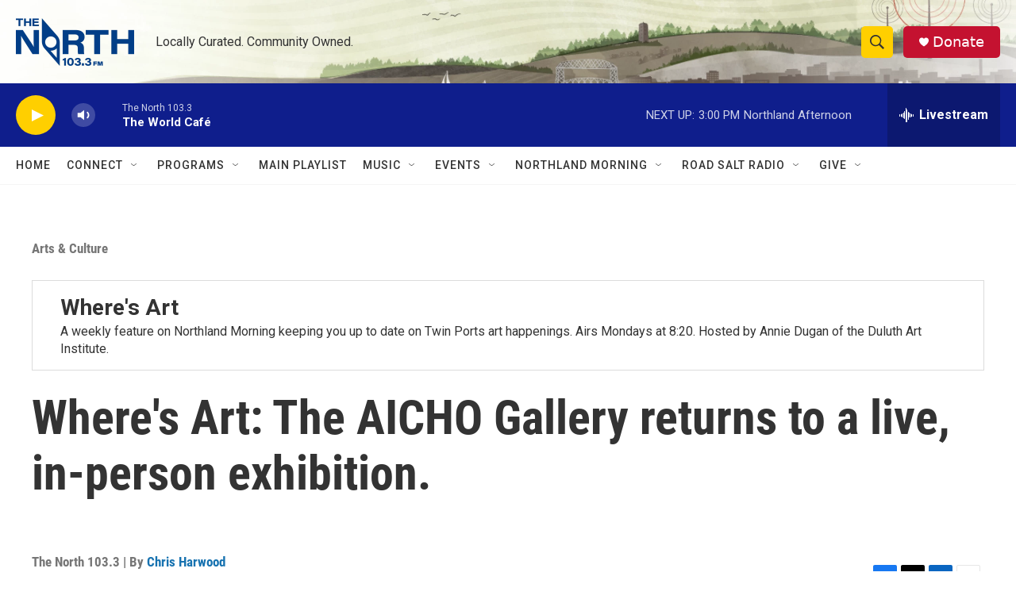

--- FILE ---
content_type: text/html;charset=UTF-8
request_url: https://www.thenorth1033.org/arts-culture/2022-01-03/wheres-art-the-aicho-gallery-returns-to-a-live-in-person-exhibition
body_size: 31402
content:
<!DOCTYPE html>
<html class="ArtP " lang="en">
    <head>
    <meta charset="UTF-8">

    

    <style data-cssvarsponyfill="true">
        :root { --siteBgColorInverse: #121212; --primaryTextColorInverse: #ffffff; --secondaryTextColorInverse: #cccccc; --tertiaryTextColorInverse: #cccccc; --headerBgColorInverse: #000000; --headerBorderColorInverse: #858585; --headerTextColorInverse: #ffffff; --secC1_Inverse: #a2a2a2; --secC4_Inverse: #282828; --headerNavBarBgColorInverse: #121212; --headerMenuBgColorInverse: #ffffff; --headerMenuTextColorInverse: #6b2b85; --headerMenuTextColorHoverInverse: #6b2b85; --liveBlogTextColorInverse: #ffffff; --applyButtonColorInverse: #4485D5; --applyButtonTextColorInverse: #4485D5; --siteBgColor: #ffffff; --primaryTextColor: #333333; --secondaryTextColor: #666666; --secC1: #767676; --secC4: #f5f5f5; --secC5: #ffffff; --siteBgColor: #ffffff; --siteInverseBgColor: #000000; --linkColor: #1772b0; --linkHoverColor: #1772b0; --headerBgColor: #ffffff; --headerBgColorInverse: #000000; --headerBorderColor: #e6e6e6; --headerBorderColorInverse: #858585; --tertiaryTextColor: #1c1c1c; --headerTextColor: #333333; --buttonTextColor: #ffffff; --headerNavBarBgColor: #ffffff; --headerNavBarTextColor: #333333; --headerMenuBgColor: #ffffff; --headerMenuTextColor: #333333; --headerMenuTextColorHover: #767676; --liveBlogTextColor: #282829; --applyButtonColor: #194173; --applyButtonTextColor: #2c4273; --primaryColor1: #0f1e8c; --primaryColor2: #ffcf00; --breakingColor: #ffcf00; --secC2: #dcdcdc; --secC3: #e6e6e6; --secC5: #ffffff; --linkColor: #1772b0; --linkHoverColor: #1772b0; --donateBGColor: #c41230; --headerIconColor: #ffffff; --hatButtonBgColor: #ffffff; --hatButtonBgHoverColor: #411c58; --hatButtonBorderColor: #411c58; --hatButtonBorderHoverColor: #ffffff; --hatButtoniconColor: #d62021; --hatButtonTextColor: #411c58; --hatButtonTextHoverColor: #ffffff; --footerTextColor: #ffffff; --footerTextBgColor: #ffffff; --footerPartnersBgColor: #000000; --listBorderColor: #000000; --gridBorderColor: #e6e6e6; --tagButtonBorderColor: #1772b0; --tagButtonTextColor: #1772b0; --breakingTextColor: #ffffff; --sectionTextColor: #ffcf00; --contentWidth: 1240px; --primaryHeadlineFont: sans-serif; --secHlFont: sans-serif; --bodyFont: sans-serif; --colorWhite: #ffffff; --colorBlack: #000000;} .fonts-loaded { --primaryHeadlineFont: "Roboto Condensed"; --secHlFont: "Roboto Condensed"; --bodyFont: "Roboto"; --liveBlogBodyFont: "Roboto";}
    </style>

    
    <meta property="fb:app_id" content="100363566674488">

    <meta property="fb:profile_id" content="christopher.harwood10">

<meta name="disqus.shortname" content="npr-thenorth1033">
<meta name="disqus.url" content="https://www.thenorth1033.org/arts-culture/2022-01-03/wheres-art-the-aicho-gallery-returns-to-a-live-in-person-exhibition">
<meta name="disqus.title" content="Where&#x27;s Art: The AICHO Gallery returns to a live, in-person exhibition.">
<meta name="disqus.identifier" content="0000017e-218a-dbac-a17f-2dfe8a2a0000">
    <meta property="og:title" content="Where&#x27;s Art: The AICHO Gallery returns to a live, in-person exhibition.">

    <meta property="og:url" content="https://www.thenorth1033.org/arts-culture/2022-01-03/wheres-art-the-aicho-gallery-returns-to-a-live-in-person-exhibition">

    <meta property="og:image" content="https://npr.brightspotcdn.com/dims4/default/9d1b95d/2147483647/strip/true/crop/1536x806+0+131/resize/1200x630!/quality/90/?url=http%3A%2F%2Fnpr-brightspot.s3.amazonaws.com%2Fde%2F9f%2Fbc8ecc7941cda91a2445776a3b8a%2Fellensandbeck-aslongastheriversshallrun.jpg">

    
    <meta property="og:image:url" content="https://npr.brightspotcdn.com/dims4/default/9d1b95d/2147483647/strip/true/crop/1536x806+0+131/resize/1200x630!/quality/90/?url=http%3A%2F%2Fnpr-brightspot.s3.amazonaws.com%2Fde%2F9f%2Fbc8ecc7941cda91a2445776a3b8a%2Fellensandbeck-aslongastheriversshallrun.jpg">
    
    <meta property="og:image:width" content="1200">
    <meta property="og:image:height" content="630">
    <meta property="og:image:type" content="image/jpeg">
    

    <meta property="og:site_name" content="The North 103.3 FM">



    <meta property="og:type" content="article">

    <meta property="article:author" content="https://www.thenorth1033.org/people/chris-harwood">

    <meta property="article:published_time" content="2022-01-03T21:31:40.947">

    <meta property="article:modified_time" content="2022-01-03T21:31:40.947">

    <meta property="article:section" content="Arts &amp; Culture">

    <meta property="article:tag" content="Where&#x27;s Art">

    <meta property="article:tag" content="Annie Dugan">

    <meta property="article:tag" content="Northland Morning">

    <meta property="article:tag" content="Ellen Sandbeck">


    
    <meta name="twitter:card" content="summary_large_image"/>
    
    
    
    
    
    <meta name="twitter:image" content="https://npr.brightspotcdn.com/dims4/default/07837fa/2147483647/strip/true/crop/1536x864+0+102/resize/1200x675!/quality/90/?url=http%3A%2F%2Fnpr-brightspot.s3.amazonaws.com%2Fde%2F9f%2Fbc8ecc7941cda91a2445776a3b8a%2Fellensandbeck-aslongastheriversshallrun.jpg"/>

    
    
    <meta name="twitter:site" content="@thenorth1033fm"/>
    
    
    
    <meta name="twitter:title" content="Where&#x27;s Art: The AICHO Gallery returns to a live, in-person exhibition."/>
    


    <link data-cssvarsponyfill="true" class="Webpack-css" rel="stylesheet" href="https://npr.brightspotcdn.com/resource/00000177-1bc0-debb-a57f-dfcf4a950000/styleguide/All.min.0db89f2a608a6b13cec2d9fc84f71c45.gz.css">

    

    <style>.FooterNavigation-items-item {
    display: inline-block
}</style>
<style>[class*='-articleBody'] > ul,
[class*='-articleBody'] > ul ul {
    list-style-type: disc;
}</style>


    <meta name="viewport" content="width=device-width, initial-scale=1, viewport-fit=cover"><title>Where&#x27;s Art: The AICHO Gallery returns to a live, in-person exhibition. | The North 103.3 FM</title><link rel="canonical" href="https://www.thenorth1033.org/arts-culture/2022-01-03/wheres-art-the-aicho-gallery-returns-to-a-live-in-person-exhibition"><meta name="brightspot.contentId" content="0000017e-218a-dbac-a17f-2dfe8a2a0000"><link rel="apple-touch-icon"sizes="180x180"href="/apple-touch-icon.png"><link rel="icon"type="image/png"href="/favicon-32x32.png"><link rel="icon"type="image/png"href="/favicon-16x16.png">
    
    
    <meta name="brightspot-dataLayer" content="{
  &quot;author&quot; : &quot;Chris Harwood&quot;,
  &quot;bspStoryId&quot; : &quot;0000017e-218a-dbac-a17f-2dfe8a2a0000&quot;,
  &quot;category&quot; : &quot;Arts &amp; Culture&quot;,
  &quot;inlineAudio&quot; : 1,
  &quot;keywords&quot; : &quot;Where&#x27;s Art,Annie Dugan,Northland Morning,Ellen Sandbeck&quot;,
  &quot;nprCmsSite&quot; : true,
  &quot;nprStoryId&quot; : &quot;&quot;,
  &quot;pageType&quot; : &quot;news-story&quot;,
  &quot;program&quot; : &quot;&quot;,
  &quot;publishedDate&quot; : &quot;2022-01-03T15:31:40Z&quot;,
  &quot;siteName&quot; : &quot;The North 103.3 FM&quot;,
  &quot;station&quot; : &quot;The North 103.3&quot;,
  &quot;stationOrgId&quot; : &quot;1177&quot;,
  &quot;storyOrgId&quot; : &quot;0&quot;,
  &quot;storyTheme&quot; : &quot;news-story&quot;,
  &quot;storyTitle&quot; : &quot;Where&#x27;s Art: The AICHO Gallery returns to a live, in-person exhibition.&quot;,
  &quot;timezone&quot; : &quot;America/Indiana/Knox&quot;,
  &quot;wordCount&quot; : 0,
  &quot;series&quot; : &quot;Where&#x27;s Art&quot;
}">
    <script id="brightspot-dataLayer">
        (function () {
            var dataValue = document.head.querySelector('meta[name="brightspot-dataLayer"]').content;
            if (dataValue) {
                window.brightspotDataLayer = JSON.parse(dataValue);
            }
        })();
    </script>

    <link rel="amphtml" href="https://www.thenorth1033.org/arts-culture/2022-01-03/wheres-art-the-aicho-gallery-returns-to-a-live-in-person-exhibition?_amp=true">

    

    
    <script src="https://npr.brightspotcdn.com/resource/00000177-1bc0-debb-a57f-dfcf4a950000/styleguide/All.min.fd8f7fccc526453c829dde80fc7c2ef5.gz.js" async></script>
    

    <script>

  window.fbAsyncInit = function() {
      FB.init({
          
              appId : '100363566674488',
          
          xfbml : true,
          version : 'v2.9'
      });
  };

  (function(d, s, id){
     var js, fjs = d.getElementsByTagName(s)[0];
     if (d.getElementById(id)) {return;}
     js = d.createElement(s); js.id = id;
     js.src = "//connect.facebook.net/en_US/sdk.js";
     fjs.parentNode.insertBefore(js, fjs);
   }(document, 'script', 'facebook-jssdk'));
</script>
<!-- no longer used, moved disqus script to be loaded by ps-disqus-comment-module.js to avoid errors --><script async="async" src="https://securepubads.g.doubleclick.net/tag/js/gpt.js"></script>
<script type="text/javascript">
    // Google tag setup
    var googletag = googletag || {};
    googletag.cmd = googletag.cmd || [];

    googletag.cmd.push(function () {
        // @see https://developers.google.com/publisher-tag/reference#googletag.PubAdsService_enableLazyLoad
        googletag.pubads().enableLazyLoad({
            fetchMarginPercent: 100, // fetch and render ads within this % of viewport
            renderMarginPercent: 100,
            mobileScaling: 1  // Same on mobile.
        });

        googletag.pubads().enableSingleRequest()
        googletag.pubads().enableAsyncRendering()
        googletag.pubads().collapseEmptyDivs()
        googletag.pubads().disableInitialLoad()
        googletag.enableServices()
    })
</script>
<script type="application/ld+json">{"@context":"http://schema.org","@type":"ListenAction","name":"Where's Art: The AICHO Gallery returns to a live, in-person exhibition."}</script><meta name="gtm-dataLayer" content="{
  &quot;gtmAuthor&quot; : &quot;Chris Harwood&quot;,
  &quot;gtmBspStoryId&quot; : &quot;0000017e-218a-dbac-a17f-2dfe8a2a0000&quot;,
  &quot;gtmCategory&quot; : &quot;Arts &amp; Culture&quot;,
  &quot;gtmInlineAudio&quot; : 1,
  &quot;gtmKeywords&quot; : &quot;Where&#x27;s Art,Annie Dugan,Northland Morning,Ellen Sandbeck&quot;,
  &quot;gtmNprCmsSite&quot; : true,
  &quot;gtmNprStoryId&quot; : &quot;&quot;,
  &quot;gtmPageType&quot; : &quot;news-story&quot;,
  &quot;gtmProgram&quot; : &quot;&quot;,
  &quot;gtmPublishedDate&quot; : &quot;2022-01-03T15:31:40Z&quot;,
  &quot;gtmSiteName&quot; : &quot;The North 103.3 FM&quot;,
  &quot;gtmStation&quot; : &quot;The North 103.3&quot;,
  &quot;gtmStationOrgId&quot; : &quot;1177&quot;,
  &quot;gtmStoryOrgId&quot; : &quot;0&quot;,
  &quot;gtmStoryTheme&quot; : &quot;news-story&quot;,
  &quot;gtmStoryTitle&quot; : &quot;Where&#x27;s Art: The AICHO Gallery returns to a live, in-person exhibition.&quot;,
  &quot;gtmTimezone&quot; : &quot;America/Indiana/Knox&quot;,
  &quot;gtmWordCount&quot; : 0,
  &quot;gtmSeries&quot; : &quot;Where&#x27;s Art&quot;
}"><script>

    (function () {
        var dataValue = document.head.querySelector('meta[name="gtm-dataLayer"]').content;
        if (dataValue) {
            window.dataLayer = window.dataLayer || [];
            dataValue = JSON.parse(dataValue);
            dataValue['event'] = 'gtmFirstView';
            window.dataLayer.push(dataValue);
        }
    })();

    (function(w,d,s,l,i){w[l]=w[l]||[];w[l].push({'gtm.start':
            new Date().getTime(),event:'gtm.js'});var f=d.getElementsByTagName(s)[0],
        j=d.createElement(s),dl=l!='dataLayer'?'&l='+l:'';j.async=true;j.src=
        'https://www.googletagmanager.com/gtm.js?id='+i+dl;f.parentNode.insertBefore(j,f);
})(window,document,'script','dataLayer','GTM-N39QFDR');</script><script type="application/ld+json">{"@context":"http://schema.org","@type":"NewsArticle","author":[{"@context":"http://schema.org","@type":"Person","name":"Chris Harwood","url":"https://www.thenorth1033.org/people/chris-harwood"}],"dateModified":"2022-01-03T16:31:40Z","datePublished":"2022-01-03T16:31:40Z","headline":"Where's Art: The AICHO Gallery returns to a live, in-person exhibition.","image":{"@context":"http://schema.org","@type":"ImageObject","height":"1068","url":"https://npr.brightspotcdn.com/de/9f/bc8ecc7941cda91a2445776a3b8a/ellensandbeck-aslongastheriversshallrun.jpg","width":"1536"},"mainEntityOfPage":{"@type":"NewsArticle","@id":"https://www.thenorth1033.org/arts-culture/2022-01-03/wheres-art-the-aicho-gallery-returns-to-a-live-in-person-exhibition"},"publisher":{"@type":"Organization","name":"The North 103.3","logo":{"@context":"http://schema.org","@type":"ImageObject","height":"60","url":"https://npr.brightspotcdn.com/dims4/default/5d32bd0/2147483647/resize/x60/quality/90/?url=http%3A%2F%2Fnpr-brightspot.s3.amazonaws.com%2F0c%2F61%2Fbc43728345529bb06844b47ce635%2Fthe-north-logo-mark-tagline-full-color-rgb.png","width":"149"}}}</script><script type="application/ld+json">{"@context":"http://schema.org","@type":"BreadcrumbList","itemListElement":[{"@context":"http://schema.org","@type":"ListItem","item":"https://www.thenorth1033.org/arts-culture","name":"Arts & Culture","position":"1"}]}</script><script>window.addEventListener('DOMContentLoaded', (event) => {
    window.nulldurationobserver = new MutationObserver(function (mutations) {
        document.querySelectorAll('.StreamPill-duration').forEach(pill => { 
      if (pill.innerText == "LISTENNULL") {
         pill.innerText = "LISTEN"
      } 
    });
      });

      window.nulldurationobserver.observe(document.body, {
        childList: true,
        subtree: true
      });
});
</script>
<script><script>var scriptElement = document.createElement('script');
  scriptElement.async = true;
  scriptElement.src = '//waust.at/m.js';
  document.head.appendChild(scriptElement);
</script>

<script>
  var _wau = _wau || [];
  _wau.push(["map", "20m3srth9o", "wco", "250", "125", "night", "cross-pink"]);
</script></script>


    <script>
        var head = document.getElementsByTagName('head')
        head = head[0]
        var link = document.createElement('link');
        link.setAttribute('href', 'https://fonts.googleapis.com/css?family=Roboto Condensed|Roboto|Roboto:400,500,700&display=swap');
        var relList = link.relList;

        if (relList && relList.supports('preload')) {
            link.setAttribute('as', 'style');
            link.setAttribute('rel', 'preload');
            link.setAttribute('onload', 'this.rel="stylesheet"');
            link.setAttribute('crossorigin', 'anonymous');
        } else {
            link.setAttribute('rel', 'stylesheet');
        }

        head.appendChild(link);
    </script>
</head>


    <body class="Page-body" data-content-width="1240px">
    <noscript>
    <iframe src="https://www.googletagmanager.com/ns.html?id=GTM-N39QFDR" height="0" width="0" style="display:none;visibility:hidden"></iframe>
</noscript>
        

    <!-- Putting icons here, so we don't have to include in a bunch of -body hbs's -->
<svg xmlns="http://www.w3.org/2000/svg" style="display:none" id="iconsMap1" class="iconsMap">
    <symbol id="play-icon" viewBox="0 0 115 115">
        <polygon points="0,0 115,57.5 0,115" fill="currentColor" />
    </symbol>
    <symbol id="grid" viewBox="0 0 32 32">
            <g>
                <path d="M6.4,5.7 C6.4,6.166669 6.166669,6.4 5.7,6.4 L0.7,6.4 C0.233331,6.4 0,6.166669 0,5.7 L0,0.7 C0,0.233331 0.233331,0 0.7,0 L5.7,0 C6.166669,0 6.4,0.233331 6.4,0.7 L6.4,5.7 Z M19.2,5.7 C19.2,6.166669 18.966669,6.4 18.5,6.4 L13.5,6.4 C13.033331,6.4 12.8,6.166669 12.8,5.7 L12.8,0.7 C12.8,0.233331 13.033331,0 13.5,0 L18.5,0 C18.966669,0 19.2,0.233331 19.2,0.7 L19.2,5.7 Z M32,5.7 C32,6.166669 31.766669,6.4 31.3,6.4 L26.3,6.4 C25.833331,6.4 25.6,6.166669 25.6,5.7 L25.6,0.7 C25.6,0.233331 25.833331,0 26.3,0 L31.3,0 C31.766669,0 32,0.233331 32,0.7 L32,5.7 Z M6.4,18.5 C6.4,18.966669 6.166669,19.2 5.7,19.2 L0.7,19.2 C0.233331,19.2 0,18.966669 0,18.5 L0,13.5 C0,13.033331 0.233331,12.8 0.7,12.8 L5.7,12.8 C6.166669,12.8 6.4,13.033331 6.4,13.5 L6.4,18.5 Z M19.2,18.5 C19.2,18.966669 18.966669,19.2 18.5,19.2 L13.5,19.2 C13.033331,19.2 12.8,18.966669 12.8,18.5 L12.8,13.5 C12.8,13.033331 13.033331,12.8 13.5,12.8 L18.5,12.8 C18.966669,12.8 19.2,13.033331 19.2,13.5 L19.2,18.5 Z M32,18.5 C32,18.966669 31.766669,19.2 31.3,19.2 L26.3,19.2 C25.833331,19.2 25.6,18.966669 25.6,18.5 L25.6,13.5 C25.6,13.033331 25.833331,12.8 26.3,12.8 L31.3,12.8 C31.766669,12.8 32,13.033331 32,13.5 L32,18.5 Z M6.4,31.3 C6.4,31.766669 6.166669,32 5.7,32 L0.7,32 C0.233331,32 0,31.766669 0,31.3 L0,26.3 C0,25.833331 0.233331,25.6 0.7,25.6 L5.7,25.6 C6.166669,25.6 6.4,25.833331 6.4,26.3 L6.4,31.3 Z M19.2,31.3 C19.2,31.766669 18.966669,32 18.5,32 L13.5,32 C13.033331,32 12.8,31.766669 12.8,31.3 L12.8,26.3 C12.8,25.833331 13.033331,25.6 13.5,25.6 L18.5,25.6 C18.966669,25.6 19.2,25.833331 19.2,26.3 L19.2,31.3 Z M32,31.3 C32,31.766669 31.766669,32 31.3,32 L26.3,32 C25.833331,32 25.6,31.766669 25.6,31.3 L25.6,26.3 C25.6,25.833331 25.833331,25.6 26.3,25.6 L31.3,25.6 C31.766669,25.6 32,25.833331 32,26.3 L32,31.3 Z" id=""></path>
            </g>
    </symbol>
    <symbol id="radio-stream" width="18" height="19" viewBox="0 0 18 19">
        <g fill="currentColor" fill-rule="nonzero">
            <path d="M.5 8c-.276 0-.5.253-.5.565v1.87c0 .312.224.565.5.565s.5-.253.5-.565v-1.87C1 8.253.776 8 .5 8zM2.5 8c-.276 0-.5.253-.5.565v1.87c0 .312.224.565.5.565s.5-.253.5-.565v-1.87C3 8.253 2.776 8 2.5 8zM3.5 7c-.276 0-.5.276-.5.617v3.766c0 .34.224.617.5.617s.5-.276.5-.617V7.617C4 7.277 3.776 7 3.5 7zM5.5 6c-.276 0-.5.275-.5.613v5.774c0 .338.224.613.5.613s.5-.275.5-.613V6.613C6 6.275 5.776 6 5.5 6zM6.5 4c-.276 0-.5.26-.5.58v8.84c0 .32.224.58.5.58s.5-.26.5-.58V4.58C7 4.26 6.776 4 6.5 4zM8.5 0c-.276 0-.5.273-.5.61v17.78c0 .337.224.61.5.61s.5-.273.5-.61V.61C9 .273 8.776 0 8.5 0zM9.5 2c-.276 0-.5.274-.5.612v14.776c0 .338.224.612.5.612s.5-.274.5-.612V2.612C10 2.274 9.776 2 9.5 2zM11.5 5c-.276 0-.5.276-.5.616v8.768c0 .34.224.616.5.616s.5-.276.5-.616V5.616c0-.34-.224-.616-.5-.616zM12.5 6c-.276 0-.5.262-.5.584v4.832c0 .322.224.584.5.584s.5-.262.5-.584V6.584c0-.322-.224-.584-.5-.584zM14.5 7c-.276 0-.5.29-.5.647v3.706c0 .357.224.647.5.647s.5-.29.5-.647V7.647C15 7.29 14.776 7 14.5 7zM15.5 8c-.276 0-.5.253-.5.565v1.87c0 .312.224.565.5.565s.5-.253.5-.565v-1.87c0-.312-.224-.565-.5-.565zM17.5 8c-.276 0-.5.253-.5.565v1.87c0 .312.224.565.5.565s.5-.253.5-.565v-1.87c0-.312-.224-.565-.5-.565z"/>
        </g>
    </symbol>
    <symbol id="icon-magnify" viewBox="0 0 31 31">
        <g>
            <path fill-rule="evenodd" d="M22.604 18.89l-.323.566 8.719 8.8L28.255 31l-8.719-8.8-.565.404c-2.152 1.346-4.386 2.018-6.7 2.018-3.39 0-6.284-1.21-8.679-3.632C1.197 18.568 0 15.66 0 12.27c0-3.39 1.197-6.283 3.592-8.678C5.987 1.197 8.88 0 12.271 0c3.39 0 6.283 1.197 8.678 3.592 2.395 2.395 3.593 5.288 3.593 8.679 0 2.368-.646 4.574-1.938 6.62zM19.162 5.77C17.322 3.925 15.089 3 12.46 3c-2.628 0-4.862.924-6.702 2.77C3.92 7.619 3 9.862 3 12.5c0 2.639.92 4.882 2.76 6.73C7.598 21.075 9.832 22 12.46 22c2.629 0 4.862-.924 6.702-2.77C21.054 17.33 22 15.085 22 12.5c0-2.586-.946-4.83-2.838-6.73z"/>
        </g>
    </symbol>
    <symbol id="burger-menu" viewBox="0 0 14 10">
        <g>
            <path fill-rule="evenodd" d="M0 5.5v-1h14v1H0zM0 1V0h14v1H0zm0 9V9h14v1H0z"></path>
        </g>
    </symbol>
    <symbol id="close-x" viewBox="0 0 14 14">
        <g>
            <path fill-rule="nonzero" d="M6.336 7L0 .664.664 0 7 6.336 13.336 0 14 .664 7.664 7 14 13.336l-.664.664L7 7.664.664 14 0 13.336 6.336 7z"></path>
        </g>
    </symbol>
    <symbol id="share-more-arrow" viewBox="0 0 512 512" style="enable-background:new 0 0 512 512;">
        <g>
            <g>
                <path d="M512,241.7L273.643,3.343v156.152c-71.41,3.744-138.015,33.337-188.958,84.28C30.075,298.384,0,370.991,0,448.222v60.436
                    l29.069-52.985c45.354-82.671,132.173-134.027,226.573-134.027c5.986,0,12.004,0.212,18.001,0.632v157.779L512,241.7z
                    M255.642,290.666c-84.543,0-163.661,36.792-217.939,98.885c26.634-114.177,129.256-199.483,251.429-199.483h15.489V78.131
                    l163.568,163.568L304.621,405.267V294.531l-13.585-1.683C279.347,291.401,267.439,290.666,255.642,290.666z"></path>
            </g>
        </g>
    </symbol>
    <symbol id="chevron" viewBox="0 0 100 100">
        <g>
            <path d="M22.4566257,37.2056786 L-21.4456527,71.9511488 C-22.9248661,72.9681457 -24.9073712,72.5311671 -25.8758148,70.9765924 L-26.9788683,69.2027424 C-27.9450684,67.6481676 -27.5292733,65.5646602 -26.0500598,64.5484493 L20.154796,28.2208967 C21.5532435,27.2597011 23.3600078,27.2597011 24.759951,28.2208967 L71.0500598,64.4659264 C72.5292733,65.4829232 72.9450684,67.5672166 71.9788683,69.1217913 L70.8750669,70.8956413 C69.9073712,72.4502161 67.9241183,72.8848368 66.4449048,71.8694118 L22.4566257,37.2056786 Z" id="Transparent-Chevron" transform="translate(22.500000, 50.000000) rotate(90.000000) translate(-22.500000, -50.000000) "></path>
        </g>
    </symbol>
</svg>

<svg xmlns="http://www.w3.org/2000/svg" style="display:none" id="iconsMap2" class="iconsMap">
    <symbol id="mono-icon-facebook" viewBox="0 0 10 19">
        <path fill-rule="evenodd" d="M2.707 18.25V10.2H0V7h2.707V4.469c0-1.336.375-2.373 1.125-3.112C4.582.62 5.578.25 6.82.25c1.008 0 1.828.047 2.461.14v2.848H7.594c-.633 0-1.067.14-1.301.422-.188.235-.281.61-.281 1.125V7H9l-.422 3.2H6.012v8.05H2.707z"></path>
    </symbol>
    <symbol id="mono-icon-instagram" viewBox="0 0 17 17">
        <g>
            <path fill-rule="evenodd" d="M8.281 4.207c.727 0 1.4.182 2.022.545a4.055 4.055 0 0 1 1.476 1.477c.364.62.545 1.294.545 2.021 0 .727-.181 1.4-.545 2.021a4.055 4.055 0 0 1-1.476 1.477 3.934 3.934 0 0 1-2.022.545c-.726 0-1.4-.182-2.021-.545a4.055 4.055 0 0 1-1.477-1.477 3.934 3.934 0 0 1-.545-2.021c0-.727.182-1.4.545-2.021A4.055 4.055 0 0 1 6.26 4.752a3.934 3.934 0 0 1 2.021-.545zm0 6.68a2.54 2.54 0 0 0 1.864-.774 2.54 2.54 0 0 0 .773-1.863 2.54 2.54 0 0 0-.773-1.863 2.54 2.54 0 0 0-1.864-.774 2.54 2.54 0 0 0-1.863.774 2.54 2.54 0 0 0-.773 1.863c0 .727.257 1.348.773 1.863a2.54 2.54 0 0 0 1.863.774zM13.45 4.03c-.023.258-.123.48-.299.668a.856.856 0 0 1-.65.281.913.913 0 0 1-.668-.28.913.913 0 0 1-.281-.669c0-.258.094-.48.281-.668a.913.913 0 0 1 .668-.28c.258 0 .48.093.668.28.187.188.281.41.281.668zm2.672.95c.023.656.035 1.746.035 3.269 0 1.523-.017 2.62-.053 3.287-.035.668-.134 1.248-.298 1.74a4.098 4.098 0 0 1-.967 1.53 4.098 4.098 0 0 1-1.53.966c-.492.164-1.072.264-1.74.3-.668.034-1.763.052-3.287.052-1.523 0-2.619-.018-3.287-.053-.668-.035-1.248-.146-1.74-.334a3.747 3.747 0 0 1-1.53-.931 4.098 4.098 0 0 1-.966-1.53c-.164-.492-.264-1.072-.299-1.74C.424 10.87.406 9.773.406 8.25S.424 5.63.46 4.963c.035-.668.135-1.248.299-1.74.21-.586.533-1.096.967-1.53A4.098 4.098 0 0 1 3.254.727c.492-.164 1.072-.264 1.74-.3C5.662.394 6.758.376 8.281.376c1.524 0 2.62.018 3.287.053.668.035 1.248.135 1.74.299a4.098 4.098 0 0 1 2.496 2.496c.165.492.27 1.078.317 1.757zm-1.687 7.91c.14-.399.234-1.032.28-1.899.024-.515.036-1.242.036-2.18V7.689c0-.961-.012-1.688-.035-2.18-.047-.89-.14-1.524-.281-1.899a2.537 2.537 0 0 0-1.512-1.511c-.375-.14-1.008-.235-1.899-.282a51.292 51.292 0 0 0-2.18-.035H7.72c-.938 0-1.664.012-2.18.035-.867.047-1.5.141-1.898.282a2.537 2.537 0 0 0-1.512 1.511c-.14.375-.234 1.008-.281 1.899a51.292 51.292 0 0 0-.036 2.18v1.125c0 .937.012 1.664.036 2.18.047.866.14 1.5.28 1.898.306.726.81 1.23 1.513 1.511.398.141 1.03.235 1.898.282.516.023 1.242.035 2.18.035h1.125c.96 0 1.687-.012 2.18-.035.89-.047 1.523-.141 1.898-.282.726-.304 1.23-.808 1.512-1.511z"></path>
        </g>
    </symbol>
    <symbol id="mono-icon-email" viewBox="0 0 512 512">
        <g>
            <path d="M67,148.7c11,5.8,163.8,89.1,169.5,92.1c5.7,3,11.5,4.4,20.5,4.4c9,0,14.8-1.4,20.5-4.4c5.7-3,158.5-86.3,169.5-92.1
                c4.1-2.1,11-5.9,12.5-10.2c2.6-7.6-0.2-10.5-11.3-10.5H257H65.8c-11.1,0-13.9,3-11.3,10.5C56,142.9,62.9,146.6,67,148.7z"></path>
            <path d="M455.7,153.2c-8.2,4.2-81.8,56.6-130.5,88.1l82.2,92.5c2,2,2.9,4.4,1.8,5.6c-1.2,1.1-3.8,0.5-5.9-1.4l-98.6-83.2
                c-14.9,9.6-25.4,16.2-27.2,17.2c-7.7,3.9-13.1,4.4-20.5,4.4c-7.4,0-12.8-0.5-20.5-4.4c-1.9-1-12.3-7.6-27.2-17.2l-98.6,83.2
                c-2,2-4.7,2.6-5.9,1.4c-1.2-1.1-0.3-3.6,1.7-5.6l82.1-92.5c-48.7-31.5-123.1-83.9-131.3-88.1c-8.8-4.5-9.3,0.8-9.3,4.9
                c0,4.1,0,205,0,205c0,9.3,13.7,20.9,23.5,20.9H257h185.5c9.8,0,21.5-11.7,21.5-20.9c0,0,0-201,0-205
                C464,153.9,464.6,148.7,455.7,153.2z"></path>
        </g>
    </symbol>
    <symbol id="default-image" width="24" height="24" viewBox="0 0 24 24" fill="none" stroke="currentColor" stroke-width="2" stroke-linecap="round" stroke-linejoin="round" class="feather feather-image">
        <rect x="3" y="3" width="18" height="18" rx="2" ry="2"></rect>
        <circle cx="8.5" cy="8.5" r="1.5"></circle>
        <polyline points="21 15 16 10 5 21"></polyline>
    </symbol>
    <symbol id="icon-email" width="18px" viewBox="0 0 20 14">
        <g id="Symbols" stroke="none" stroke-width="1" fill="none" fill-rule="evenodd" stroke-linecap="round" stroke-linejoin="round">
            <g id="social-button-bar" transform="translate(-125.000000, -8.000000)" stroke="#000000">
                <g id="Group-2" transform="translate(120.000000, 0.000000)">
                    <g id="envelope" transform="translate(6.000000, 9.000000)">
                        <path d="M17.5909091,10.6363636 C17.5909091,11.3138182 17.0410909,11.8636364 16.3636364,11.8636364 L1.63636364,11.8636364 C0.958909091,11.8636364 0.409090909,11.3138182 0.409090909,10.6363636 L0.409090909,1.63636364 C0.409090909,0.958090909 0.958909091,0.409090909 1.63636364,0.409090909 L16.3636364,0.409090909 C17.0410909,0.409090909 17.5909091,0.958090909 17.5909091,1.63636364 L17.5909091,10.6363636 L17.5909091,10.6363636 Z" id="Stroke-406"></path>
                        <polyline id="Stroke-407" points="17.1818182 0.818181818 9 7.36363636 0.818181818 0.818181818"></polyline>
                    </g>
                </g>
            </g>
        </g>
    </symbol>
    <symbol id="mono-icon-print" viewBox="0 0 12 12">
        <g fill-rule="evenodd">
            <path fill-rule="nonzero" d="M9 10V7H3v3H1a1 1 0 0 1-1-1V4a1 1 0 0 1 1-1h10a1 1 0 0 1 1 1v3.132A2.868 2.868 0 0 1 9.132 10H9zm.5-4.5a1 1 0 1 0 0-2 1 1 0 0 0 0 2zM3 0h6v2H3z"></path>
            <path d="M4 8h4v4H4z"></path>
        </g>
    </symbol>
    <symbol id="mono-icon-copylink" viewBox="0 0 12 12">
        <g fill-rule="evenodd">
            <path d="M10.199 2.378c.222.205.4.548.465.897.062.332.016.614-.132.774L8.627 6.106c-.187.203-.512.232-.75-.014a.498.498 0 0 0-.706.028.499.499 0 0 0 .026.706 1.509 1.509 0 0 0 2.165-.04l1.903-2.06c.37-.398.506-.98.382-1.636-.105-.557-.392-1.097-.77-1.445L9.968.8C9.591.452 9.03.208 8.467.145 7.803.072 7.233.252 6.864.653L4.958 2.709a1.509 1.509 0 0 0 .126 2.161.5.5 0 1 0 .68-.734c-.264-.218-.26-.545-.071-.747L7.597 1.33c.147-.16.425-.228.76-.19.353.038.71.188.931.394l.91.843.001.001zM1.8 9.623c-.222-.205-.4-.549-.465-.897-.062-.332-.016-.614.132-.774l1.905-2.057c.187-.203.512-.232.75.014a.498.498 0 0 0 .706-.028.499.499 0 0 0-.026-.706 1.508 1.508 0 0 0-2.165.04L.734 7.275c-.37.399-.506.98-.382 1.637.105.557.392 1.097.77 1.445l.91.843c.376.35.937.594 1.5.656.664.073 1.234-.106 1.603-.507L7.04 9.291a1.508 1.508 0 0 0-.126-2.16.5.5 0 0 0-.68.734c.264.218.26.545.071.747l-1.904 2.057c-.147.16-.425.228-.76.191-.353-.038-.71-.188-.931-.394l-.91-.843z"></path>
            <path d="M8.208 3.614a.5.5 0 0 0-.707.028L3.764 7.677a.5.5 0 0 0 .734.68L8.235 4.32a.5.5 0 0 0-.027-.707"></path>
        </g>
    </symbol>
    <symbol id="mono-icon-linkedin" viewBox="0 0 16 17">
        <g fill-rule="evenodd">
            <path d="M3.734 16.125H.464V5.613h3.27zM2.117 4.172c-.515 0-.96-.188-1.336-.563A1.825 1.825 0 0 1 .22 2.273c0-.515.187-.96.562-1.335.375-.375.82-.563 1.336-.563.516 0 .961.188 1.336.563.375.375.563.82.563 1.335 0 .516-.188.961-.563 1.336-.375.375-.82.563-1.336.563zM15.969 16.125h-3.27v-5.133c0-.844-.07-1.453-.21-1.828-.259-.633-.762-.95-1.512-.95s-1.278.282-1.582.845c-.235.421-.352 1.043-.352 1.863v5.203H5.809V5.613h3.128v1.442h.036c.234-.469.609-.856 1.125-1.16.562-.375 1.218-.563 1.968-.563 1.524 0 2.59.48 3.2 1.441.468.774.703 1.97.703 3.586v5.766z"></path>
        </g>
    </symbol>
    <symbol id="mono-icon-pinterest" viewBox="0 0 512 512">
        <g>
            <path d="M256,32C132.3,32,32,132.3,32,256c0,91.7,55.2,170.5,134.1,205.2c-0.6-15.6-0.1-34.4,3.9-51.4
                c4.3-18.2,28.8-122.1,28.8-122.1s-7.2-14.3-7.2-35.4c0-33.2,19.2-58,43.2-58c20.4,0,30.2,15.3,30.2,33.6
                c0,20.5-13.1,51.1-19.8,79.5c-5.6,23.8,11.9,43.1,35.4,43.1c42.4,0,71-54.5,71-119.1c0-49.1-33.1-85.8-93.2-85.8
                c-67.9,0-110.3,50.7-110.3,107.3c0,19.5,5.8,33.3,14.8,43.9c4.1,4.9,4.7,6.9,3.2,12.5c-1.1,4.1-3.5,14-4.6,18
                c-1.5,5.7-6.1,7.7-11.2,5.6c-31.3-12.8-45.9-47-45.9-85.6c0-63.6,53.7-139.9,160.1-139.9c85.5,0,141.8,61.9,141.8,128.3
                c0,87.9-48.9,153.5-120.9,153.5c-24.2,0-46.9-13.1-54.7-27.9c0,0-13,51.6-15.8,61.6c-4.7,17.3-14,34.5-22.5,48
                c20.1,5.9,41.4,9.2,63.5,9.2c123.7,0,224-100.3,224-224C480,132.3,379.7,32,256,32z"></path>
        </g>
    </symbol>
    <symbol id="mono-icon-tumblr" viewBox="0 0 512 512">
        <g>
            <path d="M321.2,396.3c-11.8,0-22.4-2.8-31.5-8.3c-6.9-4.1-11.5-9.6-14-16.4c-2.6-6.9-3.6-22.3-3.6-46.4V224h96v-64h-96V48h-61.9
                c-2.7,21.5-7.5,44.7-14.5,58.6c-7,13.9-14,25.8-25.6,35.7c-11.6,9.9-25.6,17.9-41.9,23.3V224h48v140.4c0,19,2,33.5,5.9,43.5
                c4,10,11.1,19.5,21.4,28.4c10.3,8.9,22.8,15.7,37.3,20.5c14.6,4.8,31.4,7.2,50.4,7.2c16.7,0,30.3-1.7,44.7-5.1
                c14.4-3.4,30.5-9.3,48.2-17.6v-65.6C363.2,389.4,342.3,396.3,321.2,396.3z"></path>
        </g>
    </symbol>
    <symbol id="mono-icon-twitter" viewBox="0 0 1200 1227">
        <g>
            <path d="M714.163 519.284L1160.89 0H1055.03L667.137 450.887L357.328 0H0L468.492 681.821L0 1226.37H105.866L515.491
            750.218L842.672 1226.37H1200L714.137 519.284H714.163ZM569.165 687.828L521.697 619.934L144.011 79.6944H306.615L611.412
            515.685L658.88 583.579L1055.08 1150.3H892.476L569.165 687.854V687.828Z" fill="white"></path>
        </g>
    </symbol>
    <symbol id="mono-icon-youtube" viewBox="0 0 512 512">
        <g>
            <path fill-rule="evenodd" d="M508.6,148.8c0-45-33.1-81.2-74-81.2C379.2,65,322.7,64,265,64c-3,0-6,0-9,0s-6,0-9,0c-57.6,0-114.2,1-169.6,3.6
                c-40.8,0-73.9,36.4-73.9,81.4C1,184.6-0.1,220.2,0,255.8C-0.1,291.4,1,327,3.4,362.7c0,45,33.1,81.5,73.9,81.5
                c58.2,2.7,117.9,3.9,178.6,3.8c60.8,0.2,120.3-1,178.6-3.8c40.9,0,74-36.5,74-81.5c2.4-35.7,3.5-71.3,3.4-107
                C512.1,220.1,511,184.5,508.6,148.8z M207,353.9V157.4l145,98.2L207,353.9z"></path>
        </g>
    </symbol>
    <symbol id="mono-icon-flipboard" viewBox="0 0 500 500">
        <g>
            <path d="M0,0V500H500V0ZM400,200H300V300H200V400H100V100H400Z"></path>
        </g>
    </symbol>
    <symbol id="mono-icon-bluesky" viewBox="0 0 568 501">
        <g>
            <path d="M123.121 33.6637C188.241 82.5526 258.281 181.681 284 234.873C309.719 181.681 379.759 82.5526 444.879
            33.6637C491.866 -1.61183 568 -28.9064 568 57.9464C568 75.2916 558.055 203.659 552.222 224.501C531.947 296.954
            458.067 315.434 392.347 304.249C507.222 323.8 536.444 388.56 473.333 453.32C353.473 576.312 301.061 422.461
            287.631 383.039C285.169 375.812 284.017 372.431 284 375.306C283.983 372.431 282.831 375.812 280.369 383.039C266.939
            422.461 214.527 576.312 94.6667 453.32C31.5556 388.56 60.7778 323.8 175.653 304.249C109.933 315.434 36.0535
            296.954 15.7778 224.501C9.94525 203.659 0 75.2916 0 57.9464C0 -28.9064 76.1345 -1.61183 123.121 33.6637Z"
            fill="white">
            </path>
        </g>
    </symbol>
    <symbol id="mono-icon-threads" viewBox="0 0 192 192">
        <g>
            <path d="M141.537 88.9883C140.71 88.5919 139.87 88.2104 139.019 87.8451C137.537 60.5382 122.616 44.905 97.5619 44.745C97.4484 44.7443 97.3355 44.7443 97.222 44.7443C82.2364 44.7443 69.7731 51.1409 62.102 62.7807L75.881 72.2328C81.6116 63.5383 90.6052 61.6848 97.2286 61.6848C97.3051 61.6848 97.3819 61.6848 97.4576 61.6855C105.707 61.7381 111.932 64.1366 115.961 68.814C118.893 72.2193 120.854 76.925 121.825 82.8638C114.511 81.6207 106.601 81.2385 98.145 81.7233C74.3247 83.0954 59.0111 96.9879 60.0396 116.292C60.5615 126.084 65.4397 134.508 73.775 140.011C80.8224 144.663 89.899 146.938 99.3323 146.423C111.79 145.74 121.563 140.987 128.381 132.296C133.559 125.696 136.834 117.143 138.28 106.366C144.217 109.949 148.617 114.664 151.047 120.332C155.179 129.967 155.42 145.8 142.501 158.708C131.182 170.016 117.576 174.908 97.0135 175.059C74.2042 174.89 56.9538 167.575 45.7381 153.317C35.2355 139.966 29.8077 120.682 29.6052 96C29.8077 71.3178 35.2355 52.0336 45.7381 38.6827C56.9538 24.4249 74.2039 17.11 97.0132 16.9405C119.988 17.1113 137.539 24.4614 149.184 38.788C154.894 45.8136 159.199 54.6488 162.037 64.9503L178.184 60.6422C174.744 47.9622 169.331 37.0357 161.965 27.974C147.036 9.60668 125.202 0.195148 97.0695 0H96.9569C68.8816 0.19447 47.2921 9.6418 32.7883 28.0793C19.8819 44.4864 13.2244 67.3157 13.0007 95.9325L13 96L13.0007 96.0675C13.2244 124.684 19.8819 147.514 32.7883 163.921C47.2921 182.358 68.8816 191.806 96.9569 192H97.0695C122.03 191.827 139.624 185.292 154.118 170.811C173.081 151.866 172.51 128.119 166.26 113.541C161.776 103.087 153.227 94.5962 141.537 88.9883ZM98.4405 129.507C88.0005 130.095 77.1544 125.409 76.6196 115.372C76.2232 107.93 81.9158 99.626 99.0812 98.6368C101.047 98.5234 102.976 98.468 104.871 98.468C111.106 98.468 116.939 99.0737 122.242 100.233C120.264 124.935 108.662 128.946 98.4405 129.507Z" fill="white"></path>
        </g>
    </symbol>
 </svg>

<svg xmlns="http://www.w3.org/2000/svg" style="display:none" id="iconsMap3" class="iconsMap">
    <symbol id="volume-mute" x="0px" y="0px" viewBox="0 0 24 24" style="enable-background:new 0 0 24 24;">
        <polygon fill="currentColor" points="11,5 6,9 2,9 2,15 6,15 11,19 "/>
        <line style="fill:none;stroke:currentColor;stroke-width:2;stroke-linecap:round;stroke-linejoin:round;" x1="23" y1="9" x2="17" y2="15"/>
        <line style="fill:none;stroke:currentColor;stroke-width:2;stroke-linecap:round;stroke-linejoin:round;" x1="17" y1="9" x2="23" y2="15"/>
    </symbol>
    <symbol id="volume-low" x="0px" y="0px" viewBox="0 0 24 24" style="enable-background:new 0 0 24 24;" xml:space="preserve">
        <polygon fill="currentColor" points="11,5 6,9 2,9 2,15 6,15 11,19 "/>
    </symbol>
    <symbol id="volume-mid" x="0px" y="0px" viewBox="0 0 24 24" style="enable-background:new 0 0 24 24;">
        <polygon fill="currentColor" points="11,5 6,9 2,9 2,15 6,15 11,19 "/>
        <path style="fill:none;stroke:currentColor;stroke-width:2;stroke-linecap:round;stroke-linejoin:round;" d="M15.5,8.5c2,2,2,5.1,0,7.1"/>
    </symbol>
    <symbol id="volume-high" x="0px" y="0px" viewBox="0 0 24 24" style="enable-background:new 0 0 24 24;">
        <polygon fill="currentColor" points="11,5 6,9 2,9 2,15 6,15 11,19 "/>
        <path style="fill:none;stroke:currentColor;stroke-width:2;stroke-linecap:round;stroke-linejoin:round;" d="M19.1,4.9c3.9,3.9,3.9,10.2,0,14.1 M15.5,8.5c2,2,2,5.1,0,7.1"/>
    </symbol>
    <symbol id="pause-icon" viewBox="0 0 12 16">
        <rect x="0" y="0" width="4" height="16" fill="currentColor"></rect>
        <rect x="8" y="0" width="4" height="16" fill="currentColor"></rect>
    </symbol>
    <symbol id="heart" viewBox="0 0 24 24">
        <g>
            <path d="M12 4.435c-1.989-5.399-12-4.597-12 3.568 0 4.068 3.06 9.481 12 14.997 8.94-5.516 12-10.929 12-14.997 0-8.118-10-8.999-12-3.568z"/>
        </g>
    </symbol>
    <symbol id="icon-location" width="24" height="24" viewBox="0 0 24 24" fill="currentColor" stroke="currentColor" stroke-width="2" stroke-linecap="round" stroke-linejoin="round" class="feather feather-map-pin">
        <path d="M21 10c0 7-9 13-9 13s-9-6-9-13a9 9 0 0 1 18 0z" fill="currentColor" fill-opacity="1"></path>
        <circle cx="12" cy="10" r="5" fill="#ffffff"></circle>
    </symbol>
    <symbol id="icon-ticket" width="23px" height="15px" viewBox="0 0 23 15">
        <g stroke="none" stroke-width="1" fill="none" fill-rule="evenodd">
            <g transform="translate(-625.000000, -1024.000000)">
                <g transform="translate(625.000000, 1024.000000)">
                    <path d="M0,12.057377 L0,3.94262296 C0.322189879,4.12588308 0.696256938,4.23076923 1.0952381,4.23076923 C2.30500469,4.23076923 3.28571429,3.26645946 3.28571429,2.07692308 C3.28571429,1.68461385 3.17904435,1.31680209 2.99266757,1 L20.0073324,1 C19.8209556,1.31680209 19.7142857,1.68461385 19.7142857,2.07692308 C19.7142857,3.26645946 20.6949953,4.23076923 21.9047619,4.23076923 C22.3037431,4.23076923 22.6778101,4.12588308 23,3.94262296 L23,12.057377 C22.6778101,11.8741169 22.3037431,11.7692308 21.9047619,11.7692308 C20.6949953,11.7692308 19.7142857,12.7335405 19.7142857,13.9230769 C19.7142857,14.3153862 19.8209556,14.6831979 20.0073324,15 L2.99266757,15 C3.17904435,14.6831979 3.28571429,14.3153862 3.28571429,13.9230769 C3.28571429,12.7335405 2.30500469,11.7692308 1.0952381,11.7692308 C0.696256938,11.7692308 0.322189879,11.8741169 -2.13162821e-14,12.057377 Z" fill="currentColor"></path>
                    <path d="M14.5,0.533333333 L14.5,15.4666667" stroke="#FFFFFF" stroke-linecap="square" stroke-dasharray="2"></path>
                </g>
            </g>
        </g>
    </symbol>
    <symbol id="icon-refresh" width="24" height="24" viewBox="0 0 24 24" fill="none" stroke="currentColor" stroke-width="2" stroke-linecap="round" stroke-linejoin="round" class="feather feather-refresh-cw">
        <polyline points="23 4 23 10 17 10"></polyline>
        <polyline points="1 20 1 14 7 14"></polyline>
        <path d="M3.51 9a9 9 0 0 1 14.85-3.36L23 10M1 14l4.64 4.36A9 9 0 0 0 20.49 15"></path>
    </symbol>

    <symbol>
    <g id="mono-icon-link-post" stroke="none" stroke-width="1" fill="none" fill-rule="evenodd">
        <g transform="translate(-313.000000, -10148.000000)" fill="#000000" fill-rule="nonzero">
            <g transform="translate(306.000000, 10142.000000)">
                <path d="M14.0614027,11.2506973 L14.3070318,11.2618997 C15.6181751,11.3582102 16.8219637,12.0327684 17.6059678,13.1077805 C17.8500396,13.4424472 17.7765978,13.9116075 17.441931,14.1556793 C17.1072643,14.3997511 16.638104,14.3263093 16.3940322,13.9916425 C15.8684436,13.270965 15.0667922,12.8217495 14.1971448,12.7578692 C13.3952042,12.6989624 12.605753,12.9728728 12.0021966,13.5148801 L11.8552806,13.6559298 L9.60365896,15.9651545 C8.45118119,17.1890154 8.4677248,19.1416686 9.64054436,20.3445766 C10.7566428,21.4893084 12.5263723,21.5504727 13.7041492,20.5254372 L13.8481981,20.3916503 L15.1367586,19.070032 C15.4259192,18.7734531 15.9007548,18.7674393 16.1973338,19.0565998 C16.466951,19.3194731 16.4964317,19.7357968 16.282313,20.0321436 L16.2107659,20.117175 L14.9130245,21.4480474 C13.1386707,23.205741 10.3106091,23.1805355 8.5665371,21.3917196 C6.88861294,19.6707486 6.81173139,16.9294487 8.36035888,15.1065701 L8.5206409,14.9274155 L10.7811785,12.6088842 C11.6500838,11.7173642 12.8355419,11.2288664 14.0614027,11.2506973 Z M22.4334629,7.60828039 C24.1113871,9.32925141 24.1882686,12.0705513 22.6396411,13.8934299 L22.4793591,14.0725845 L20.2188215,16.3911158 C19.2919892,17.3420705 18.0049901,17.8344754 16.6929682,17.7381003 C15.3818249,17.6417898 14.1780363,16.9672316 13.3940322,15.8922195 C13.1499604,15.5575528 13.2234022,15.0883925 13.558069,14.8443207 C13.8927357,14.6002489 14.361896,14.6736907 14.6059678,15.0083575 C15.1315564,15.729035 15.9332078,16.1782505 16.8028552,16.2421308 C17.6047958,16.3010376 18.394247,16.0271272 18.9978034,15.4851199 L19.1447194,15.3440702 L21.396341,13.0348455 C22.5488188,11.8109846 22.5322752,9.85833141 21.3594556,8.65542337 C20.2433572,7.51069163 18.4736277,7.44952726 17.2944986,8.47594561 L17.1502735,8.60991269 L15.8541776,9.93153101 C15.5641538,10.2272658 15.0893026,10.2318956 14.7935678,9.94187181 C14.524718,9.67821384 14.4964508,9.26180596 14.7114324,8.96608447 L14.783227,8.88126205 L16.0869755,7.55195256 C17.8613293,5.79425896 20.6893909,5.81946452 22.4334629,7.60828039 Z" id="Icon-Link"></path>
            </g>
        </g>
    </g>
    </symbol>
    <symbol id="icon-passport-badge" viewBox="0 0 80 80">
        <g fill="none" fill-rule="evenodd">
            <path fill="#5680FF" d="M0 0L80 0 0 80z" transform="translate(-464.000000, -281.000000) translate(100.000000, 180.000000) translate(364.000000, 101.000000)"/>
            <g fill="#FFF" fill-rule="nonzero">
                <path d="M17.067 31.676l-3.488-11.143-11.144-3.488 11.144-3.488 3.488-11.144 3.488 11.166 11.143 3.488-11.143 3.466-3.488 11.143zm4.935-19.567l1.207.373 2.896-4.475-4.497 2.895.394 1.207zm-9.871 0l.373-1.207-4.497-2.895 2.895 4.475 1.229-.373zm9.871 9.893l-.373 1.207 4.497 2.896-2.895-4.497-1.229.394zm-9.871 0l-1.207-.373-2.895 4.497 4.475-2.895-.373-1.229zm22.002-4.935c0 9.41-7.634 17.066-17.066 17.066C7.656 34.133 0 26.5 0 17.067 0 7.634 7.634 0 17.067 0c9.41 0 17.066 7.634 17.066 17.067zm-2.435 0c0-8.073-6.559-14.632-14.631-14.632-8.073 0-14.632 6.559-14.632 14.632 0 8.072 6.559 14.631 14.632 14.631 8.072-.022 14.631-6.58 14.631-14.631z" transform="translate(-464.000000, -281.000000) translate(100.000000, 180.000000) translate(364.000000, 101.000000) translate(6.400000, 6.400000)"/>
            </g>
        </g>
    </symbol>
    <symbol id="icon-passport-badge-circle" viewBox="0 0 45 45">
        <g fill="none" fill-rule="evenodd">
            <circle cx="23.5" cy="23" r="20.5" fill="#5680FF"/>
            <g fill="#FFF" fill-rule="nonzero">
                <path d="M17.067 31.676l-3.488-11.143-11.144-3.488 11.144-3.488 3.488-11.144 3.488 11.166 11.143 3.488-11.143 3.466-3.488 11.143zm4.935-19.567l1.207.373 2.896-4.475-4.497 2.895.394 1.207zm-9.871 0l.373-1.207-4.497-2.895 2.895 4.475 1.229-.373zm9.871 9.893l-.373 1.207 4.497 2.896-2.895-4.497-1.229.394zm-9.871 0l-1.207-.373-2.895 4.497 4.475-2.895-.373-1.229zm22.002-4.935c0 9.41-7.634 17.066-17.066 17.066C7.656 34.133 0 26.5 0 17.067 0 7.634 7.634 0 17.067 0c9.41 0 17.066 7.634 17.066 17.067zm-2.435 0c0-8.073-6.559-14.632-14.631-14.632-8.073 0-14.632 6.559-14.632 14.632 0 8.072 6.559 14.631 14.632 14.631 8.072-.022 14.631-6.58 14.631-14.631z" transform="translate(-464.000000, -281.000000) translate(100.000000, 180.000000) translate(364.000000, 101.000000) translate(6.400000, 6.400000)"/>
            </g>
        </g>
    </symbol>
    <symbol id="icon-pbs-charlotte-passport-navy" viewBox="0 0 401 42">
        <g fill="none" fill-rule="evenodd">
            <g transform="translate(-91.000000, -1361.000000) translate(89.000000, 1275.000000) translate(2.828125, 86.600000) translate(217.623043, -0.000000)">
                <circle cx="20.435" cy="20.435" r="20.435" fill="#5680FF"/>
                <path fill="#FFF" fill-rule="nonzero" d="M20.435 36.115l-3.743-11.96-11.96-3.743 11.96-3.744 3.743-11.96 3.744 11.984 11.96 3.743-11.96 3.72-3.744 11.96zm5.297-21l1.295.4 3.108-4.803-4.826 3.108.423 1.295zm-10.594 0l.4-1.295-4.826-3.108 3.108 4.803 1.318-.4zm10.594 10.617l-.4 1.295 4.826 3.108-3.107-4.826-1.319.423zm-10.594 0l-1.295-.4-3.107 4.826 4.802-3.107-.4-1.319zm23.614-5.297c0 10.1-8.193 18.317-18.317 18.317-10.1 0-18.316-8.193-18.316-18.317 0-10.123 8.193-18.316 18.316-18.316 10.1 0 18.317 8.193 18.317 18.316zm-2.614 0c0-8.664-7.039-15.703-15.703-15.703S4.732 11.772 4.732 20.435c0 8.664 7.04 15.703 15.703 15.703 8.664-.023 15.703-7.063 15.703-15.703z"/>
            </g>
            <path fill="currentColor" fill-rule="nonzero" d="M4.898 31.675v-8.216h2.1c2.866 0 5.075-.658 6.628-1.975 1.554-1.316 2.33-3.217 2.33-5.703 0-2.39-.729-4.19-2.187-5.395-1.46-1.206-3.59-1.81-6.391-1.81H0v23.099h4.898zm1.611-12.229H4.898V12.59h2.227c1.338 0 2.32.274 2.947.821.626.548.94 1.396.94 2.544 0 1.137-.374 2.004-1.122 2.599-.748.595-1.875.892-3.38.892zm22.024 12.229c2.612 0 4.68-.59 6.201-1.77 1.522-1.18 2.283-2.823 2.283-4.93 0-1.484-.324-2.674-.971-3.57-.648-.895-1.704-1.506-3.168-1.832v-.158c1.074-.18 1.935-.711 2.583-1.596.648-.885.972-2.017.972-3.397 0-2.032-.74-3.515-2.22-4.447-1.48-.932-3.858-1.398-7.133-1.398H19.89v23.098h8.642zm-.9-13.95h-2.844V12.59h2.575c1.401 0 2.425.192 3.073.576.648.385.972 1.02.972 1.904 0 .948-.298 1.627-.893 2.038-.595.41-1.556.616-2.883.616zm.347 9.905H24.79v-6.02h3.033c2.739 0 4.108.96 4.108 2.876 0 1.064-.321 1.854-.964 2.37-.642.516-1.638.774-2.986.774zm18.343 4.36c2.676 0 4.764-.6 6.265-1.8 1.5-1.201 2.251-2.844 2.251-4.93 0-1.506-.4-2.778-1.2-3.815-.801-1.038-2.281-2.072-4.44-3.105-1.633-.779-2.668-1.319-3.105-1.619-.437-.3-.755-.61-.955-.932-.2-.321-.3-.698-.3-1.13 0-.695.247-1.258.742-1.69.495-.432 1.206-.648 2.133-.648.78 0 1.572.1 2.377.3.806.2 1.825.553 3.058 1.059l1.58-3.808c-1.19-.516-2.33-.916-3.421-1.2-1.09-.285-2.236-.427-3.436-.427-2.444 0-4.358.585-5.743 1.754-1.385 1.169-2.078 2.775-2.078 4.818 0 1.085.211 2.033.632 2.844.422.811.985 1.522 1.69 2.133.706.61 1.765 1.248 3.176 1.912 1.506.716 2.504 1.237 2.994 1.564.49.326.861.666 1.114 1.019.253.353.38.755.38 1.208 0 .811-.288 1.422-.862 1.833-.574.41-1.398.616-2.472.616-.896 0-1.883-.142-2.963-.426-1.08-.285-2.398-.775-3.957-1.47v4.55c1.896.927 4.076 1.39 6.54 1.39zm29.609 0c2.338 0 4.455-.394 6.351-1.184v-4.108c-2.307.811-4.27 1.216-5.893 1.216-3.865 0-5.798-2.575-5.798-7.725 0-2.475.506-4.405 1.517-5.79 1.01-1.385 2.438-2.078 4.281-2.078.843 0 1.701.153 2.575.458.874.306 1.743.664 2.607 1.075l1.58-3.982c-2.265-1.084-4.519-1.627-6.762-1.627-2.201 0-4.12.482-5.759 1.446-1.637.963-2.893 2.348-3.768 4.155-.874 1.806-1.31 3.91-1.31 6.311 0 3.813.89 6.738 2.67 8.777 1.78 2.038 4.35 3.057 7.709 3.057zm15.278-.315v-8.31c0-2.054.3-3.54.9-4.456.601-.916 1.575-1.374 2.923-1.374 1.896 0 2.844 1.274 2.844 3.823v10.317h4.819V20.157c0-2.085-.537-3.686-1.612-4.802-1.074-1.117-2.649-1.675-4.724-1.675-2.338 0-4.044.864-5.118 2.59h-.253l.11-1.421c.074-1.443.111-2.36.111-2.749V7.092h-4.819v24.583h4.82zm20.318.316c1.38 0 2.499-.198 3.357-.593.859-.395 1.693-1.103 2.504-2.125h.127l.932 2.402h3.365v-11.77c0-2.107-.632-3.676-1.896-4.708-1.264-1.033-3.08-1.549-5.45-1.549-2.476 0-4.73.532-6.762 1.596l1.595 3.254c1.907-.853 3.566-1.28 4.977-1.28 1.833 0 2.749.896 2.749 2.687v.774l-3.065.094c-2.644.095-4.621.588-5.932 1.478-1.312.89-1.967 2.272-1.967 4.147 0 1.79.487 3.17 1.461 4.14.974.968 2.31 1.453 4.005 1.453zm1.817-3.524c-1.559 0-2.338-.679-2.338-2.038 0-.948.342-1.653 1.027-2.117.684-.463 1.727-.716 3.128-.758l1.864-.063v1.453c0 1.064-.334 1.917-1.003 2.56-.669.642-1.562.963-2.678.963zm17.822 3.208v-8.99c0-1.422.429-2.528 1.287-3.318.859-.79 2.057-1.185 3.594-1.185.559 0 1.033.053 1.422.158l.364-4.518c-.432-.095-.975-.142-1.628-.142-1.095 0-2.109.303-3.04.908-.933.606-1.673 1.404-2.22 2.394h-.237l-.711-2.97h-3.65v17.663h4.819zm14.267 0V7.092h-4.819v24.583h4.819zm12.07.316c2.708 0 4.82-.811 6.336-2.433 1.517-1.622 2.275-3.871 2.275-6.746 0-1.854-.347-3.47-1.043-4.85-.695-1.38-1.69-2.439-2.986-3.176-1.295-.738-2.79-1.106-4.486-1.106-2.728 0-4.845.8-6.351 2.401-1.507 1.601-2.26 3.845-2.26 6.73 0 1.854.348 3.476 1.043 4.867.695 1.39 1.69 2.456 2.986 3.199 1.295.742 2.791 1.114 4.487 1.114zm.064-3.871c-1.295 0-2.23-.448-2.804-1.343-.574-.895-.861-2.217-.861-3.965 0-1.76.284-3.073.853-3.942.569-.87 1.495-1.304 2.78-1.304 1.296 0 2.228.437 2.797 1.312.569.874.853 2.185.853 3.934 0 1.758-.282 3.083-.845 3.973-.564.89-1.488 1.335-2.773 1.335zm18.154 3.87c1.748 0 3.222-.268 4.423-.805v-3.586c-1.18.368-2.19.552-3.033.552-.632 0-1.14-.163-1.525-.49-.384-.326-.576-.831-.576-1.516V17.63h4.945v-3.618h-4.945v-3.76h-3.081l-1.39 3.728-2.655 1.611v2.039h2.307v8.515c0 1.949.44 3.41 1.32 4.384.879.974 2.282 1.462 4.21 1.462zm13.619 0c1.748 0 3.223-.268 4.423-.805v-3.586c-1.18.368-2.19.552-3.033.552-.632 0-1.14-.163-1.524-.49-.385-.326-.577-.831-.577-1.516V17.63h4.945v-3.618h-4.945v-3.76h-3.08l-1.391 3.728-2.654 1.611v2.039h2.306v8.515c0 1.949.44 3.41 1.32 4.384.879.974 2.282 1.462 4.21 1.462zm15.562 0c1.38 0 2.55-.102 3.508-.308.958-.205 1.859-.518 2.701-.94v-3.728c-1.032.484-2.022.837-2.97 1.058-.948.222-1.954.332-3.017.332-1.37 0-2.433-.384-3.192-1.153-.758-.769-1.164-1.838-1.216-3.207h11.39v-2.338c0-2.507-.695-4.471-2.085-5.893-1.39-1.422-3.333-2.133-5.83-2.133-2.612 0-4.658.808-6.137 2.425-1.48 1.617-2.22 3.905-2.22 6.864 0 2.876.8 5.098 2.401 6.668 1.601 1.569 3.824 2.354 6.667 2.354zm2.686-11.153h-6.762c.085-1.19.416-2.11.996-2.757.579-.648 1.38-.972 2.401-.972 1.022 0 1.833.324 2.433.972.6.648.911 1.566.932 2.757zM270.555 31.675v-8.216h2.102c2.864 0 5.074-.658 6.627-1.975 1.554-1.316 2.33-3.217 2.33-5.703 0-2.39-.729-4.19-2.188-5.395-1.458-1.206-3.589-1.81-6.39-1.81h-7.378v23.099h4.897zm1.612-12.229h-1.612V12.59h2.228c1.338 0 2.32.274 2.946.821.627.548.94 1.396.94 2.544 0 1.137-.373 2.004-1.121 2.599-.748.595-1.875.892-3.381.892zm17.3 12.545c1.38 0 2.5-.198 3.357-.593.859-.395 1.694-1.103 2.505-2.125h.126l.932 2.402h3.365v-11.77c0-2.107-.632-3.676-1.896-4.708-1.264-1.033-3.08-1.549-5.45-1.549-2.475 0-4.73.532-6.762 1.596l1.596 3.254c1.906-.853 3.565-1.28 4.976-1.28 1.833 0 2.75.896 2.75 2.687v.774l-3.066.094c-2.643.095-4.62.588-5.932 1.478-1.311.89-1.967 2.272-1.967 4.147 0 1.79.487 3.17 1.461 4.14.975.968 2.31 1.453 4.005 1.453zm1.817-3.524c-1.559 0-2.338-.679-2.338-2.038 0-.948.342-1.653 1.027-2.117.684-.463 1.727-.716 3.128-.758l1.864-.063v1.453c0 1.064-.334 1.917-1.003 2.56-.669.642-1.561.963-2.678.963zm17.79 3.524c2.507 0 4.39-.474 5.648-1.422 1.259-.948 1.888-2.328 1.888-4.14 0-.874-.152-1.627-.458-2.259-.305-.632-.78-1.19-1.422-1.674-.642-.485-1.653-1.006-3.033-1.565-1.548-.621-2.552-1.09-3.01-1.406-.458-.316-.687-.69-.687-1.121 0-.77.71-1.154 2.133-1.154.8 0 1.585.121 2.354.364.769.242 1.595.553 2.48.932l1.454-3.476c-2.012-.927-4.082-1.39-6.21-1.39-2.232 0-3.957.429-5.173 1.287-1.217.859-1.825 2.073-1.825 3.642 0 .916.145 1.688.434 2.315.29.626.753 1.182 1.39 1.666.638.485 1.636 1.011 2.995 1.58.947.4 1.706.75 2.275 1.05.568.301.969.57 1.2.807.232.237.348.545.348.924 0 1.01-.874 1.516-2.623 1.516-.853 0-1.84-.142-2.962-.426-1.122-.284-2.13-.637-3.025-1.059v3.982c.79.337 1.637.592 2.543.766.906.174 2.001.26 3.286.26zm15.658 0c2.506 0 4.389-.474 5.648-1.422 1.258-.948 1.888-2.328 1.888-4.14 0-.874-.153-1.627-.459-2.259-.305-.632-.779-1.19-1.421-1.674-.643-.485-1.654-1.006-3.034-1.565-1.548-.621-2.551-1.09-3.01-1.406-.458-.316-.687-.69-.687-1.121 0-.77.711-1.154 2.133-1.154.8 0 1.585.121 2.354.364.769.242 1.596.553 2.48.932l1.454-3.476c-2.012-.927-4.081-1.39-6.209-1.39-2.233 0-3.957.429-5.174 1.287-1.216.859-1.825 2.073-1.825 3.642 0 .916.145 1.688.435 2.315.29.626.753 1.182 1.39 1.666.637.485 1.635 1.011 2.994 1.58.948.4 1.706.75 2.275 1.05.569.301.969.57 1.2.807.232.237.348.545.348.924 0 1.01-.874 1.516-2.622 1.516-.854 0-1.84-.142-2.963-.426-1.121-.284-2.13-.637-3.025-1.059v3.982c.79.337 1.638.592 2.543.766.906.174 2.002.26 3.287.26zm15.689 7.457V32.29c0-.232-.085-1.085-.253-2.56h.253c1.18 1.506 2.806 2.26 4.881 2.26 1.38 0 2.58-.364 3.602-1.09 1.022-.727 1.81-1.786 2.362-3.176.553-1.39.83-3.028.83-4.913 0-2.865-.59-5.103-1.77-6.715-1.18-1.611-2.812-2.417-4.897-2.417-2.212 0-3.881.874-5.008 2.622h-.222l-.679-2.29h-3.918v25.436h4.819zm3.523-11.36c-1.222 0-2.115-.41-2.678-1.232-.564-.822-.845-2.18-.845-4.076v-.521c.02-1.686.305-2.894.853-3.626.547-.732 1.416-1.098 2.606-1.098 1.138 0 1.973.434 2.505 1.303.531.87.797 2.172.797 3.91 0 3.56-1.08 5.34-3.238 5.34zm19.149 3.903c2.706 0 4.818-.811 6.335-2.433 1.517-1.622 2.275-3.871 2.275-6.746 0-1.854-.348-3.47-1.043-4.85-.695-1.38-1.69-2.439-2.986-3.176-1.295-.738-2.79-1.106-4.487-1.106-2.728 0-4.845.8-6.35 2.401-1.507 1.601-2.26 3.845-2.26 6.73 0 1.854.348 3.476 1.043 4.867.695 1.39 1.69 2.456 2.986 3.199 1.295.742 2.79 1.114 4.487 1.114zm.063-3.871c-1.296 0-2.23-.448-2.805-1.343-.574-.895-.86-2.217-.86-3.965 0-1.76.284-3.073.853-3.942.568-.87 1.495-1.304 2.78-1.304 1.296 0 2.228.437 2.797 1.312.568.874.853 2.185.853 3.934 0 1.758-.282 3.083-.846 3.973-.563.89-1.487 1.335-2.772 1.335zm16.921 3.555v-8.99c0-1.422.43-2.528 1.288-3.318.858-.79 2.056-1.185 3.594-1.185.558 0 1.032.053 1.422.158l.363-4.518c-.432-.095-.974-.142-1.627-.142-1.096 0-2.11.303-3.041.908-.933.606-1.672 1.404-2.22 2.394h-.237l-.711-2.97h-3.65v17.663h4.819zm15.5.316c1.748 0 3.222-.269 4.423-.806v-3.586c-1.18.368-2.19.552-3.033.552-.632 0-1.14-.163-1.525-.49-.384-.326-.577-.831-.577-1.516V17.63h4.945v-3.618h-4.945v-3.76h-3.08l-1.39 3.728-2.655 1.611v2.039h2.307v8.515c0 1.949.44 3.41 1.319 4.384.88.974 2.283 1.462 4.21 1.462z" transform="translate(-91.000000, -1361.000000) translate(89.000000, 1275.000000) translate(2.828125, 86.600000)"/>
        </g>
    </symbol>
    <symbol id="icon-closed-captioning" viewBox="0 0 512 512">
        <g>
            <path fill="currentColor" d="M464 64H48C21.5 64 0 85.5 0 112v288c0 26.5 21.5 48 48 48h416c26.5 0 48-21.5 48-48V112c0-26.5-21.5-48-48-48zm-6 336H54c-3.3 0-6-2.7-6-6V118c0-3.3 2.7-6 6-6h404c3.3 0 6 2.7 6 6v276c0 3.3-2.7 6-6 6zm-211.1-85.7c1.7 2.4 1.5 5.6-.5 7.7-53.6 56.8-172.8 32.1-172.8-67.9 0-97.3 121.7-119.5 172.5-70.1 2.1 2 2.5 3.2 1 5.7l-17.5 30.5c-1.9 3.1-6.2 4-9.1 1.7-40.8-32-94.6-14.9-94.6 31.2 0 48 51 70.5 92.2 32.6 2.8-2.5 7.1-2.1 9.2.9l19.6 27.7zm190.4 0c1.7 2.4 1.5 5.6-.5 7.7-53.6 56.9-172.8 32.1-172.8-67.9 0-97.3 121.7-119.5 172.5-70.1 2.1 2 2.5 3.2 1 5.7L420 220.2c-1.9 3.1-6.2 4-9.1 1.7-40.8-32-94.6-14.9-94.6 31.2 0 48 51 70.5 92.2 32.6 2.8-2.5 7.1-2.1 9.2.9l19.6 27.7z"></path>
        </g>
    </symbol>
    <symbol id="circle" viewBox="0 0 24 24">
        <circle cx="50%" cy="50%" r="50%"></circle>
    </symbol>
    <symbol id="spinner" role="img" viewBox="0 0 512 512">
        <g class="fa-group">
            <path class="fa-secondary" fill="currentColor" d="M478.71 364.58zm-22 6.11l-27.83-15.9a15.92 15.92 0 0 1-6.94-19.2A184 184 0 1 1 256 72c5.89 0 11.71.29 17.46.83-.74-.07-1.48-.15-2.23-.21-8.49-.69-15.23-7.31-15.23-15.83v-32a16 16 0 0 1 15.34-16C266.24 8.46 261.18 8 256 8 119 8 8 119 8 256s111 248 248 248c98 0 182.42-56.95 222.71-139.42-4.13 7.86-14.23 10.55-22 6.11z" opacity="0.4"/><path class="fa-primary" fill="currentColor" d="M271.23 72.62c-8.49-.69-15.23-7.31-15.23-15.83V24.73c0-9.11 7.67-16.78 16.77-16.17C401.92 17.18 504 124.67 504 256a246 246 0 0 1-25 108.24c-4 8.17-14.37 11-22.26 6.45l-27.84-15.9c-7.41-4.23-9.83-13.35-6.2-21.07A182.53 182.53 0 0 0 440 256c0-96.49-74.27-175.63-168.77-183.38z"/>
        </g>
    </symbol>
    <symbol id="icon-calendar" width="24" height="24" viewBox="0 0 24 24" fill="none" stroke="currentColor" stroke-width="2" stroke-linecap="round" stroke-linejoin="round">
        <rect x="3" y="4" width="18" height="18" rx="2" ry="2"/>
        <line x1="16" y1="2" x2="16" y2="6"/>
        <line x1="8" y1="2" x2="8" y2="6"/>
        <line x1="3" y1="10" x2="21" y2="10"/>
    </symbol>
    <symbol id="icon-arrow-rotate" viewBox="0 0 512 512">
        <path d="M454.7 288.1c-12.78-3.75-26.06 3.594-29.75 16.31C403.3 379.9 333.8 432 255.1 432c-66.53 0-126.8-38.28-156.5-96h100.4c13.25 0 24-10.75 24-24S213.2 288 199.9 288h-160c-13.25 0-24 10.75-24 24v160c0 13.25 10.75 24 24 24s24-10.75 24-24v-102.1C103.7 436.4 176.1 480 255.1 480c99 0 187.4-66.31 215.1-161.3C474.8 305.1 467.4 292.7 454.7 288.1zM472 16C458.8 16 448 26.75 448 40v102.1C408.3 75.55 335.8 32 256 32C157 32 68.53 98.31 40.91 193.3C37.19 206 44.5 219.3 57.22 223c12.84 3.781 26.09-3.625 29.75-16.31C108.7 132.1 178.2 80 256 80c66.53 0 126.8 38.28 156.5 96H312C298.8 176 288 186.8 288 200S298.8 224 312 224h160c13.25 0 24-10.75 24-24v-160C496 26.75 485.3 16 472 16z"/>
    </symbol>
</svg>


<ps-header class="PH">
    <div class="PH-ham-m">
        <div class="PH-ham-m-wrapper">
            <div class="PH-ham-m-top">
                
                    <div class="PH-logo">
                        <ps-logo>
<a aria-label="home page" href="/" class="stationLogo"  >
    
        
            <picture>
    
    
        
            
        
    

    
    
        
            
        
    

    
    
        
            
        
    

    
    
        
            
    
            <source type="image/webp"  width="149"
     height="60" srcset="https://npr.brightspotcdn.com/dims4/default/29bf787/2147483647/strip/true/crop/149x60+0+0/resize/298x120!/format/webp/quality/90/?url=https%3A%2F%2Fnpr.brightspotcdn.com%2Fdims4%2Fdefault%2F5d32bd0%2F2147483647%2Fresize%2Fx60%2Fquality%2F90%2F%3Furl%3Dhttp%3A%2F%2Fnpr-brightspot.s3.amazonaws.com%2F0c%2F61%2Fbc43728345529bb06844b47ce635%2Fthe-north-logo-mark-tagline-full-color-rgb.png 2x"data-size="siteLogo"
/>
    

    
        <source width="149"
     height="60" srcset="https://npr.brightspotcdn.com/dims4/default/257b59b/2147483647/strip/true/crop/149x60+0+0/resize/149x60!/quality/90/?url=https%3A%2F%2Fnpr.brightspotcdn.com%2Fdims4%2Fdefault%2F5d32bd0%2F2147483647%2Fresize%2Fx60%2Fquality%2F90%2F%3Furl%3Dhttp%3A%2F%2Fnpr-brightspot.s3.amazonaws.com%2F0c%2F61%2Fbc43728345529bb06844b47ce635%2Fthe-north-logo-mark-tagline-full-color-rgb.png"data-size="siteLogo"
/>
    

        
    

    
    <img class="Image" alt="" srcset="https://npr.brightspotcdn.com/dims4/default/0ffa781/2147483647/strip/true/crop/149x60+0+0/resize/298x120!/quality/90/?url=https%3A%2F%2Fnpr.brightspotcdn.com%2Fdims4%2Fdefault%2F5d32bd0%2F2147483647%2Fresize%2Fx60%2Fquality%2F90%2F%3Furl%3Dhttp%3A%2F%2Fnpr-brightspot.s3.amazonaws.com%2F0c%2F61%2Fbc43728345529bb06844b47ce635%2Fthe-north-logo-mark-tagline-full-color-rgb.png 2x" width="149" height="60" loading="lazy" src="https://npr.brightspotcdn.com/dims4/default/257b59b/2147483647/strip/true/crop/149x60+0+0/resize/149x60!/quality/90/?url=https%3A%2F%2Fnpr.brightspotcdn.com%2Fdims4%2Fdefault%2F5d32bd0%2F2147483647%2Fresize%2Fx60%2Fquality%2F90%2F%3Furl%3Dhttp%3A%2F%2Fnpr-brightspot.s3.amazonaws.com%2F0c%2F61%2Fbc43728345529bb06844b47ce635%2Fthe-north-logo-mark-tagline-full-color-rgb.png">


</picture>
        
    
    </a>
</ps-logo>

                    </div>
                
                <button class="PH-ham-m-close" aria-label="hamburger-menu-close" aria-expanded="false"><svg class="close-x"><use xlink:href="#close-x"></use></svg></button>
            </div>
            
                <div class="PH-search-overlay-mobile">
                    <form class="PH-search-form" action="https://www.thenorth1033.org/search#nt=navsearch" novalidate="" autocomplete="off">
                        <label><input placeholder="Search" type="text" class="PH-search-input-mobile" name="q" required="true"><span class="sr-only">Search Query</span></label>
                        <button class="PH-search-button-mobile" aria-label="header-search-icon"><svg class="icon-magnify"><use xlink:href="#icon-magnify"></use></svg><span class="sr-only">Show Search</span></button>
                     </form>
                </div>
            

            <div class="PH-ham-m-content">
                
                
                    <nav class="Nav gtm_nav">
    
    
        <ul class="Nav-items">
            
                <li class="Nav-items-item" ><div class="NavI"  data-group-navigation>
    <div class="NavI-text gtm_nav_cat">
        
            <a class="NavI-text-link" href="https://www.thenorth1033.org/">Home</a>
        
    </div>
    

    
</div></li>
            
                <li class="Nav-items-item" ><div class="NavI" >
    <div class="NavI-text gtm_nav_cat">
        
            <a class="NavI-text-link" href="https://www.thenorth1033.org/contact">Connect</a>
        
    </div>
    
        <div class="NavI-more">
            <button aria-label="Open Sub Navigation"><svg class="chevron"><use xlink:href="#chevron"></use></svg></button>
        </div>
    

    
        <ul class="NavI-items two-columns">
            
                
                    <li class="NavI-items-item gtm_nav_subcat" ><a class="NavLink" href="https://www.thenorth1033.org/contact">Contact</a>
</li>
                
                    <li class="NavI-items-item gtm_nav_subcat" ><a class="NavLink" href="https://www.thenorth1033.org/on-air-hosts-and-producers">Staff</a>
</li>
                
                    <li class="NavI-items-item gtm_nav_subcat" ><a class="NavLink" href="https://www.thenorth1033.org/listen-live">Listen Live</a>
</li>
                
                    <li class="NavI-items-item gtm_nav_subcat" ><a class="NavLink" href="https://thenorth1033.myflodesk.com/newslettersignup" target="_blank">Monthly Newsletter Sign Up</a>
</li>
                
                    <li class="NavI-items-item gtm_nav_subcat" ><a class="NavLink" href="https://www.thenorth1033.org/open-positions">Open Positions</a>
</li>
                
                    <li class="NavI-items-item gtm_nav_subcat" ><a class="NavLink" href="https://www.thenorth1033.org/internships">Internships</a>
</li>
                
                    <li class="NavI-items-item gtm_nav_subcat" ><a class="NavLink" href="https://www.facebook.com/thenorth1033fm" target="_blank">Facebook</a>
</li>
                
                    <li class="NavI-items-item gtm_nav_subcat" ><a class="NavLink" href="https://twitter.com/TheNorth1033FM" target="_blank">Twitter</a>
</li>
                
                    <li class="NavI-items-item gtm_nav_subcat" ><a class="NavLink" href="https://www.instagram.com/thenorth1033fm/" target="_blank">Instagram</a>
</li>
                
                    <li class="NavI-items-item gtm_nav_subcat" ><a class="NavLink" href="https://www.youtube.com/c/TheNorth1033FM" target="_blank">YouTube</a>
</li>
                
            
        </ul>
        <ul class="NavI-items-placeholder">
            
                
                    <li class="NavI-items-item"><a class="NavLink" href="https://www.thenorth1033.org/contact">Contact</a>
</li>
                
                    <li class="NavI-items-item"><a class="NavLink" href="https://www.thenorth1033.org/on-air-hosts-and-producers">Staff</a>
</li>
                
                    <li class="NavI-items-item"><a class="NavLink" href="https://www.thenorth1033.org/listen-live">Listen Live</a>
</li>
                
                    <li class="NavI-items-item"><a class="NavLink" href="https://thenorth1033.myflodesk.com/newslettersignup" target="_blank">Monthly Newsletter Sign Up</a>
</li>
                
                    <li class="NavI-items-item"><a class="NavLink" href="https://www.thenorth1033.org/open-positions">Open Positions</a>
</li>
                
                    <li class="NavI-items-item"><a class="NavLink" href="https://www.thenorth1033.org/internships">Internships</a>
</li>
                
                    <li class="NavI-items-item"><a class="NavLink" href="https://www.facebook.com/thenorth1033fm" target="_blank">Facebook</a>
</li>
                
                    <li class="NavI-items-item"><a class="NavLink" href="https://twitter.com/TheNorth1033FM" target="_blank">Twitter</a>
</li>
                
                    <li class="NavI-items-item"><a class="NavLink" href="https://www.instagram.com/thenorth1033fm/" target="_blank">Instagram</a>
</li>
                
                    <li class="NavI-items-item"><a class="NavLink" href="https://www.youtube.com/c/TheNorth1033FM" target="_blank">YouTube</a>
</li>
                
            
        </ul>
    
</div></li>
            
                <li class="Nav-items-item" ><div class="NavI" >
    <div class="NavI-text gtm_nav_cat">
        
            <a class="NavI-text-link" href="https://www.thenorth1033.org/all-shows">Programs</a>
        
    </div>
    
        <div class="NavI-more">
            <button aria-label="Open Sub Navigation"><svg class="chevron"><use xlink:href="#chevron"></use></svg></button>
        </div>
    

    
        <ul class="NavI-items two-columns">
            
                
                    <li class="NavI-items-item gtm_nav_subcat" ><a class="NavLink" href="https://www.thenorth1033.org/legacy-programs">Legacy Programs</a>
</li>
                
                    <li class="NavI-items-item gtm_nav_subcat" ><a class="NavLink" href="https://www.thenorth1033.org/the-north-103-3-radio-schedule">Schedule</a>
</li>
                
                    <li class="NavI-items-item gtm_nav_subcat" ><a class="NavLink" href="https://www.thenorth1033.org/all-shows">Programs</a>
</li>
                
                    <li class="NavI-items-item gtm_nav_subcat" ><a class="NavLink" href="https://www.thenorth1033.org/arts-culture">Arts</a>
</li>
                
                    <li class="NavI-items-item gtm_nav_subcat" ><a class="NavLink" href="https://www.thenorth1033.org/show/lake-superior-radio-theater">Lake Superior Radio Theater</a>
</li>
                
                    <li class="NavI-items-item gtm_nav_subcat" ><a class="NavLink" href="https://www.thenorth1033.org/show/the-local">The Local</a>
</li>
                
                    <li class="NavI-items-item gtm_nav_subcat" ><a class="NavLink" href="https://www.thenorth1033.org/podcast/first-light">First Light</a>
</li>
                
                    <li class="NavI-items-item gtm_nav_subcat" ><a class="NavLink" href="https://www.thenorth1033.org/podcast/ojibwe-stories">Ojibwe Stories</a>
</li>
                
                    <li class="NavI-items-item gtm_nav_subcat" ><a class="NavLink" href="https://www.thenorth1033.org/podcasts">Podcasts</a>
</li>
                
                    <li class="NavI-items-item gtm_nav_subcat" ><a class="NavLink" href="https://www.thenorth1033.org/music">Music</a>
</li>
                
                    <li class="NavI-items-item gtm_nav_subcat" ><a class="NavLink" href="https://www.thenorth1033.org/environment-outdoors">Environment &amp; Outdoors</a>
</li>
                
                    <li class="NavI-items-item gtm_nav_subcat" ><a class="NavLink" href="https://www.thenorth1033.org/public-affairs">Public Affairs</a>
</li>
                
            
        </ul>
        <ul class="NavI-items-placeholder">
            
                
                    <li class="NavI-items-item"><a class="NavLink" href="https://www.thenorth1033.org/legacy-programs">Legacy Programs</a>
</li>
                
                    <li class="NavI-items-item"><a class="NavLink" href="https://www.thenorth1033.org/the-north-103-3-radio-schedule">Schedule</a>
</li>
                
                    <li class="NavI-items-item"><a class="NavLink" href="https://www.thenorth1033.org/all-shows">Programs</a>
</li>
                
                    <li class="NavI-items-item"><a class="NavLink" href="https://www.thenorth1033.org/arts-culture">Arts</a>
</li>
                
                    <li class="NavI-items-item"><a class="NavLink" href="https://www.thenorth1033.org/show/lake-superior-radio-theater">Lake Superior Radio Theater</a>
</li>
                
                    <li class="NavI-items-item"><a class="NavLink" href="https://www.thenorth1033.org/show/the-local">The Local</a>
</li>
                
                    <li class="NavI-items-item"><a class="NavLink" href="https://www.thenorth1033.org/podcast/first-light">First Light</a>
</li>
                
                    <li class="NavI-items-item"><a class="NavLink" href="https://www.thenorth1033.org/podcast/ojibwe-stories">Ojibwe Stories</a>
</li>
                
                    <li class="NavI-items-item"><a class="NavLink" href="https://www.thenorth1033.org/podcasts">Podcasts</a>
</li>
                
                    <li class="NavI-items-item"><a class="NavLink" href="https://www.thenorth1033.org/music">Music</a>
</li>
                
                    <li class="NavI-items-item"><a class="NavLink" href="https://www.thenorth1033.org/environment-outdoors">Environment &amp; Outdoors</a>
</li>
                
                    <li class="NavI-items-item"><a class="NavLink" href="https://www.thenorth1033.org/public-affairs">Public Affairs</a>
</li>
                
            
        </ul>
    
</div></li>
            
                <li class="Nav-items-item" ><div class="NavI"  data-group-navigation>
    <div class="NavI-text gtm_nav_cat">
        
            <a class="NavI-text-link" href="https://www.thenorth1033.org/main-playlist">Main Playlist</a>
        
    </div>
    

    
</div></li>
            
                <li class="Nav-items-item" ><div class="NavI" >
    <div class="NavI-text gtm_nav_cat">
        
            <a class="NavI-text-link" href="https://www.thenorth1033.org/music">Music</a>
        
    </div>
    
        <div class="NavI-more">
            <button aria-label="Open Sub Navigation"><svg class="chevron"><use xlink:href="#chevron"></use></svg></button>
        </div>
    

    
        <ul class="NavI-items">
            
                
                    <li class="NavI-items-item gtm_nav_subcat" ><a class="NavLink" href="https://www.thenorth1033.org/show/live-from-studio-a">Live from Studio A</a>
</li>
                
                    <li class="NavI-items-item gtm_nav_subcat" ><a class="NavLink" href="https://www.thenorth1033.org/music-interviews">Music Interviews</a>
</li>
                
                    <li class="NavI-items-item gtm_nav_subcat" ><a class="NavLink" href="https://www.thenorth1033.org/tags/bob-dylan#Bob Dylan">Bob Dylan</a>
</li>
                
            
        </ul>
        <ul class="NavI-items-placeholder">
            
                
                    <li class="NavI-items-item"><a class="NavLink" href="https://www.thenorth1033.org/show/live-from-studio-a">Live from Studio A</a>
</li>
                
                    <li class="NavI-items-item"><a class="NavLink" href="https://www.thenorth1033.org/music-interviews">Music Interviews</a>
</li>
                
                    <li class="NavI-items-item"><a class="NavLink" href="https://www.thenorth1033.org/tags/bob-dylan#Bob Dylan">Bob Dylan</a>
</li>
                
            
        </ul>
    
</div></li>
            
                <li class="Nav-items-item" ><div class="NavI" >
    <div class="NavI-text gtm_nav_cat">
        
            <a class="NavI-text-link" href="https://www.thenorth1033.org/community-calendar">Events</a>
        
    </div>
    
        <div class="NavI-more">
            <button aria-label="Open Sub Navigation"><svg class="chevron"><use xlink:href="#chevron"></use></svg></button>
        </div>
    

    
        <ul class="NavI-items">
            
                
                    <li class="NavI-items-item gtm_nav_subcat" ><a class="NavLink" href="https://www.thenorth1033.org/the-north-103-3-events">The North 103.3 Events</a>
</li>
                
                    <li class="NavI-items-item gtm_nav_subcat" ><a class="NavLink" href="https://www.thenorth1033.org/community-calendar">All Events</a>
</li>
                
                    <li class="NavI-items-item gtm_nav_subcat" ><a class="NavLink" href="https://www.thenorth1033.org/community-calendar/events/create">Community Calendar Event Submission</a>
</li>
                
                    <li class="NavI-items-item gtm_nav_subcat" ><a class="NavLink" href="https://npr.brightspotcdn.com/3a/22/a24a6732421a909dbee169864ea6/wdse-fm-contest-rules-2024.pdf">Contest Rules</a>
</li>
                
            
        </ul>
        <ul class="NavI-items-placeholder">
            
                
                    <li class="NavI-items-item"><a class="NavLink" href="https://www.thenorth1033.org/the-north-103-3-events">The North 103.3 Events</a>
</li>
                
                    <li class="NavI-items-item"><a class="NavLink" href="https://www.thenorth1033.org/community-calendar">All Events</a>
</li>
                
                    <li class="NavI-items-item"><a class="NavLink" href="https://www.thenorth1033.org/community-calendar/events/create">Community Calendar Event Submission</a>
</li>
                
                    <li class="NavI-items-item"><a class="NavLink" href="https://npr.brightspotcdn.com/3a/22/a24a6732421a909dbee169864ea6/wdse-fm-contest-rules-2024.pdf">Contest Rules</a>
</li>
                
            
        </ul>
    
</div></li>
            
                <li class="Nav-items-item" ><div class="NavI" >
    <div class="NavI-text gtm_nav_cat">
        
            <a class="NavI-text-link" href="https://www.thenorth1033.org/show/northland-morning">Northland Morning</a>
        
    </div>
    
        <div class="NavI-more">
            <button aria-label="Open Sub Navigation"><svg class="chevron"><use xlink:href="#chevron"></use></svg></button>
        </div>
    

    
        <ul class="NavI-items two-columns">
            
                
                    <li class="NavI-items-item gtm_nav_subcat" ><a class="NavLink" href="https://www.thenorth1033.org/northland-morning-interviews">Northland Morning Interviews</a>
</li>
                
                    <li class="NavI-items-item gtm_nav_subcat" ><a class="NavLink" href="https://www.thenorth1033.org/astro-bobs-backyard-astronomy">Astro Bob&#x27;s Backyard Astronomy</a>
</li>
                
                    <li class="NavI-items-item gtm_nav_subcat" ><a class="NavLink" href="https://www.thenorth1033.org/podcast/backyard-almanac">Backyard Almanac</a>
</li>
                
                    <li class="NavI-items-item gtm_nav_subcat" ><a class="NavLink" href="https://www.thenorth1033.org/back-tracks">Back Tracks</a>
</li>
                
                    <li class="NavI-items-item gtm_nav_subcat" ><a class="NavLink" href="https://www.thenorth1033.org/show/for-the-birds">Laura Erickson&#x27;s For the Birds</a>
</li>
                
                    <li class="NavI-items-item gtm_nav_subcat" ><a class="NavLink" href="https://www.thenorth1033.org/podcast/green-visions">Green Visions</a>
</li>
                
                    <li class="NavI-items-item gtm_nav_subcat" ><a class="NavLink" href="https://www.thenorth1033.org/minnesota-film-festival-interviews">Minnesota Film Festival</a>
</li>
                
                    <li class="NavI-items-item gtm_nav_subcat" ><a class="NavLink" href="https://www.thenorth1033.org/mn-reads">MN Reads</a>
</li>
                
                    <li class="NavI-items-item gtm_nav_subcat" ><a class="NavLink" href="https://www.thenorth1033.org/monday-mysteries">Monday Mysteries</a>
</li>
                
                    <li class="NavI-items-item gtm_nav_subcat" ><a class="NavLink" href="https://www.thenorth1033.org/tips-for-hardy-gardeners">Tips for Hardy Gardeners</a>
</li>
                
                    <li class="NavI-items-item gtm_nav_subcat" ><a class="NavLink" href="https://www.thenorth1033.org/wheres-art">Where&#x27;s Art</a>
</li>
                
            
        </ul>
        <ul class="NavI-items-placeholder">
            
                
                    <li class="NavI-items-item"><a class="NavLink" href="https://www.thenorth1033.org/northland-morning-interviews">Northland Morning Interviews</a>
</li>
                
                    <li class="NavI-items-item"><a class="NavLink" href="https://www.thenorth1033.org/astro-bobs-backyard-astronomy">Astro Bob&#x27;s Backyard Astronomy</a>
</li>
                
                    <li class="NavI-items-item"><a class="NavLink" href="https://www.thenorth1033.org/podcast/backyard-almanac">Backyard Almanac</a>
</li>
                
                    <li class="NavI-items-item"><a class="NavLink" href="https://www.thenorth1033.org/back-tracks">Back Tracks</a>
</li>
                
                    <li class="NavI-items-item"><a class="NavLink" href="https://www.thenorth1033.org/show/for-the-birds">Laura Erickson&#x27;s For the Birds</a>
</li>
                
                    <li class="NavI-items-item"><a class="NavLink" href="https://www.thenorth1033.org/podcast/green-visions">Green Visions</a>
</li>
                
                    <li class="NavI-items-item"><a class="NavLink" href="https://www.thenorth1033.org/minnesota-film-festival-interviews">Minnesota Film Festival</a>
</li>
                
                    <li class="NavI-items-item"><a class="NavLink" href="https://www.thenorth1033.org/mn-reads">MN Reads</a>
</li>
                
                    <li class="NavI-items-item"><a class="NavLink" href="https://www.thenorth1033.org/monday-mysteries">Monday Mysteries</a>
</li>
                
                    <li class="NavI-items-item"><a class="NavLink" href="https://www.thenorth1033.org/tips-for-hardy-gardeners">Tips for Hardy Gardeners</a>
</li>
                
                    <li class="NavI-items-item"><a class="NavLink" href="https://www.thenorth1033.org/wheres-art">Where&#x27;s Art</a>
</li>
                
            
        </ul>
    
</div></li>
            
                <li class="Nav-items-item" ><div class="NavI" >
    <div class="NavI-text gtm_nav_cat">
        
            <a class="NavI-text-link" href="https://www.thenorth1033.org/show/road-salt-radio">Road Salt Radio</a>
        
    </div>
    
        <div class="NavI-more">
            <button aria-label="Open Sub Navigation"><svg class="chevron"><use xlink:href="#chevron"></use></svg></button>
        </div>
    

    
        <ul class="NavI-items">
            
                
                    <li class="NavI-items-item gtm_nav_subcat" ><a class="NavLink" href="https://www.thenorth1033.org/music/road-salt-radio-charts">Charts and Adds</a>
</li>
                
                    <li class="NavI-items-item gtm_nav_subcat" ><a class="NavLink" href="https://www.thenorth1033.org/album-reviews">Album Reviews</a>
</li>
                
                    <li class="NavI-items-item gtm_nav_subcat" ><a class="NavLink" href="https://www.thenorth1033.org/road-salt-radio-djs">Road Salt Radio DJs</a>
</li>
                
                    <li class="NavI-items-item gtm_nav_subcat" ><a class="NavLink" href="https://www.thenorth1033.org/podcast/salt-cult">Salt Cult Podcast</a>
</li>
                
            
        </ul>
        <ul class="NavI-items-placeholder">
            
                
                    <li class="NavI-items-item"><a class="NavLink" href="https://www.thenorth1033.org/music/road-salt-radio-charts">Charts and Adds</a>
</li>
                
                    <li class="NavI-items-item"><a class="NavLink" href="https://www.thenorth1033.org/album-reviews">Album Reviews</a>
</li>
                
                    <li class="NavI-items-item"><a class="NavLink" href="https://www.thenorth1033.org/road-salt-radio-djs">Road Salt Radio DJs</a>
</li>
                
                    <li class="NavI-items-item"><a class="NavLink" href="https://www.thenorth1033.org/podcast/salt-cult">Salt Cult Podcast</a>
</li>
                
            
        </ul>
    
</div></li>
            
                <li class="Nav-items-item" ><div class="NavI" >
    <div class="NavI-text gtm_nav_cat">
        
            <a class="NavI-text-link" href="https://www.pledgecart.org/?campaign=F5DFE54B-B666-4191-8F57-66E86BAD722F&amp;source=" target="_blank">Give</a>
        
    </div>
    
        <div class="NavI-more">
            <button aria-label="Open Sub Navigation"><svg class="chevron"><use xlink:href="#chevron"></use></svg></button>
        </div>
    

    
        <ul class="NavI-items">
            
                
                    <li class="NavI-items-item gtm_nav_subcat" ><a class="NavLink" href="https://www.thenorth1033.org/become-a-member">Donate</a>
</li>
                
                    <li class="NavI-items-item gtm_nav_subcat" ><a class="NavLink" href="https://wdse.secureallegiance.com/wdse/WebModule/Donate.aspx?P=FMSUSTUPG&amp;PAGETYPE=PLG&amp;CHECK=vq4JzzP48iRlF3BUeeMSnK1gzMC6uhq5nDjkJobrCdg%3d" target="_blank">Sustainer Upgrade</a>
</li>
                
                    <li class="NavI-items-item gtm_nav_subcat" ><a class="NavLink" href="https://www.thenorth1033.org/become-an-underwriter-for-the-north-103-3">Underwriting</a>
</li>
                
                    <li class="NavI-items-item gtm_nav_subcat" ><a class="NavLink" href="https://thenorth1033.careasy.org/home" target="_blank">Vehicle Donation</a>
</li>
                
                    <li class="NavI-items-item gtm_nav_subcat" ><a class="NavLink" href="https://www.thenorth1033.org/philanthropic-giving">Philanthropy</a>
</li>
                
            
        </ul>
        <ul class="NavI-items-placeholder">
            
                
                    <li class="NavI-items-item"><a class="NavLink" href="https://www.thenorth1033.org/become-a-member">Donate</a>
</li>
                
                    <li class="NavI-items-item"><a class="NavLink" href="https://wdse.secureallegiance.com/wdse/WebModule/Donate.aspx?P=FMSUSTUPG&amp;PAGETYPE=PLG&amp;CHECK=vq4JzzP48iRlF3BUeeMSnK1gzMC6uhq5nDjkJobrCdg%3d" target="_blank">Sustainer Upgrade</a>
</li>
                
                    <li class="NavI-items-item"><a class="NavLink" href="https://www.thenorth1033.org/become-an-underwriter-for-the-north-103-3">Underwriting</a>
</li>
                
                    <li class="NavI-items-item"><a class="NavLink" href="https://thenorth1033.careasy.org/home" target="_blank">Vehicle Donation</a>
</li>
                
                    <li class="NavI-items-item"><a class="NavLink" href="https://www.thenorth1033.org/philanthropic-giving">Philanthropy</a>
</li>
                
            
        </ul>
    
</div></li>
            
        </ul>
    
</nav>
                
                
                    <div class="PH-disclaimer">© 2026 The Duluth-Superior Area Educational Television Corporation (WDSE)<br><br>The North 103.3 FM is licensed to The Duluth-Superior Area Educational Television Corporation (WDSE)<br></div>
                
            </div>
        </div>
    </div>

    
        <div class="PH-background">
            
                <picture>
    
    
        
            
        
    

    
    
        
            
        
    

    
    
        
            
        
    

    
    
        
            
    
            <source type="image/webp"  width="1440"
     height="105" srcset="https://npr.brightspotcdn.com/dims4/default/0d0f993/2147483647/strip/true/crop/1600x117+0+19/resize/2880x210!/format/webp/quality/90/?url=http%3A%2F%2Fnpr-brightspot.s3.amazonaws.com%2Flegacy%2Fsites%2Fkumd%2Ffiles%2F201503%2FKUMD_WebHeader_0.png 2x"data-size="headerBackground"
/>
    

    
        <source width="1440"
     height="105" srcset="https://npr.brightspotcdn.com/dims4/default/534435f/2147483647/strip/true/crop/1600x117+0+19/resize/1440x105!/quality/90/?url=http%3A%2F%2Fnpr-brightspot.s3.amazonaws.com%2Flegacy%2Fsites%2Fkumd%2Ffiles%2F201503%2FKUMD_WebHeader_0.png"data-size="headerBackground"
/>
    

        
    

    
    <img class="Image" alt="" srcset="https://npr.brightspotcdn.com/dims4/default/e8357e3/2147483647/strip/true/crop/1600x117+0+19/resize/2880x210!/quality/90/?url=http%3A%2F%2Fnpr-brightspot.s3.amazonaws.com%2Flegacy%2Fsites%2Fkumd%2Ffiles%2F201503%2FKUMD_WebHeader_0.png 2x" width="1440" height="105" loading="lazy" src="https://npr.brightspotcdn.com/dims4/default/534435f/2147483647/strip/true/crop/1600x117+0+19/resize/1440x105!/quality/90/?url=http%3A%2F%2Fnpr-brightspot.s3.amazonaws.com%2Flegacy%2Fsites%2Fkumd%2Ffiles%2F201503%2FKUMD_WebHeader_0.png">


</picture>
            
        </div>
    
    <div class="PH-top-bar" data-inverse-colors="false" data-header-background="true">
            <div class="PH-top-bar-content">
                <button class="PH-menu-trigger" aria-label="hamburger-menu-open" aria-expanded="false"><svg class="burger-menu"><use xlink:href="#burger-menu"></use></svg><svg class="close-x"><use xlink:href="#close-x"></use></svg><span class="label">Menu</span></button>
                
                    <div class="PH-logo"><ps-logo>
<a aria-label="home page" href="/" class="stationLogo"  >
    
        
            <picture>
    
    
        
            
        
    

    
    
        
            
        
    

    
    
        
            
        
    

    
    
        
            
    
            <source type="image/webp"  width="149"
     height="60" srcset="https://npr.brightspotcdn.com/dims4/default/29bf787/2147483647/strip/true/crop/149x60+0+0/resize/298x120!/format/webp/quality/90/?url=https%3A%2F%2Fnpr.brightspotcdn.com%2Fdims4%2Fdefault%2F5d32bd0%2F2147483647%2Fresize%2Fx60%2Fquality%2F90%2F%3Furl%3Dhttp%3A%2F%2Fnpr-brightspot.s3.amazonaws.com%2F0c%2F61%2Fbc43728345529bb06844b47ce635%2Fthe-north-logo-mark-tagline-full-color-rgb.png 2x"data-size="siteLogo"
/>
    

    
        <source width="149"
     height="60" srcset="https://npr.brightspotcdn.com/dims4/default/257b59b/2147483647/strip/true/crop/149x60+0+0/resize/149x60!/quality/90/?url=https%3A%2F%2Fnpr.brightspotcdn.com%2Fdims4%2Fdefault%2F5d32bd0%2F2147483647%2Fresize%2Fx60%2Fquality%2F90%2F%3Furl%3Dhttp%3A%2F%2Fnpr-brightspot.s3.amazonaws.com%2F0c%2F61%2Fbc43728345529bb06844b47ce635%2Fthe-north-logo-mark-tagline-full-color-rgb.png"data-size="siteLogo"
/>
    

        
    

    
    <img class="Image" alt="" srcset="https://npr.brightspotcdn.com/dims4/default/0ffa781/2147483647/strip/true/crop/149x60+0+0/resize/298x120!/quality/90/?url=https%3A%2F%2Fnpr.brightspotcdn.com%2Fdims4%2Fdefault%2F5d32bd0%2F2147483647%2Fresize%2Fx60%2Fquality%2F90%2F%3Furl%3Dhttp%3A%2F%2Fnpr-brightspot.s3.amazonaws.com%2F0c%2F61%2Fbc43728345529bb06844b47ce635%2Fthe-north-logo-mark-tagline-full-color-rgb.png 2x" width="149" height="60" loading="lazy" src="https://npr.brightspotcdn.com/dims4/default/257b59b/2147483647/strip/true/crop/149x60+0+0/resize/149x60!/quality/90/?url=https%3A%2F%2Fnpr.brightspotcdn.com%2Fdims4%2Fdefault%2F5d32bd0%2F2147483647%2Fresize%2Fx60%2Fquality%2F90%2F%3Furl%3Dhttp%3A%2F%2Fnpr-brightspot.s3.amazonaws.com%2F0c%2F61%2Fbc43728345529bb06844b47ce635%2Fthe-north-logo-mark-tagline-full-color-rgb.png">


</picture>
        
    
    </a>
</ps-logo>
</div>
                
                
                    <div class="PH-tagline">Locally Curated. Community Owned.</div>
                
            </div>
            <div class="PH-end">
                
                    <button class="PH-search-button" aria-label="header-search-icon"><svg class="icon-magnify"><use xlink:href="#icon-magnify"></use></svg><span class="sr-only">Show Search</span><svg class="close-x"><use xlink:href="#close-x"></use></svg></button>

                    <div class="PH-search-overlay">
                        <form class="PH-search-form" action="https://www.thenorth1033.org/search#nt=navsearch" novalidate="" autocomplete="off">
                            <label><input placeholder="Search" type="text" class="PH-search-input" name="q" required="true"><span class="sr-only">Search Query</span></label>
                            <button type="button" class="PH-search-close" aria-label="header-search-close-icon"><svg class="close-x"><use xlink:href="#close-x"></use></svg></button>
                        </form>
                    </div>
                

                

                
                    <div class="PH-donate-button gtm_donate" aria-label="header-donate-button">
                        <svg class="heart"><use xlink:href="#heart"></use></svg>
                        <a   href="https://www.pledgecart.org/?campaign=F5DFE54B-B666-4191-8F57-66E86BAD722F&amp;source=" class="Link"  target="_blank"   >Donate</a>
                    </div>
                
            </div>
    </div>

    
        <div class="PH-persistent-player">
            
                
                    
<ps-brightspot-persistent-player
    class="BrightspotPersistentPlayer"
     player-id="brightspot-player"
    text-on-air="On Air"
    text-playing="Now Playing"
    
    data-control-drawer-load-state
>
    <div class="BrightspotPersistentPlayer-player" data-player></div>
    <div class="BrightspotPersistentPlayer-playerControls">
        <button class="BrightspotPersistentPlayer-playerControls-control" data-control-play aria-label="play">
            <svg class="play-icon">
                <use xlink:href="#play-icon"></use>
            </svg>
        </button>
        <button class="BrightspotPersistentPlayer-playerControls-control" data-control-pause aria-label="pause">
            <svg class="pause-icon">
                <use xlink:href="#pause-icon"></use>
            </svg>
        </button>
    </div>
    <div class="BrightspotPersistentPlayer-volumeControl">
        <button class="BrightspotPersistentPlayer-volumeControl-toggle" data-control-volume-toggle aria-label="volume">
            <svg class="volume-mute">
                <use xlink:href="#volume-mute"></use>
            </svg>
            <svg class="volume-low">
                <use xlink:href="#volume-low"></use>
            </svg>
            <svg class="volume-mid">
                <use xlink:href="#volume-mid"></use>
            </svg>
            <svg class="volume-high">
                <use xlink:href="#volume-high"></use>
            </svg>
        </button>
        <div class="BrightspotPersistentPlayer-volumeControl-slider" aria-label="volume-slider">
            <div data-control-volume></div>
        </div>
    </div>
    <div class="BrightspotPersistentPlayer-streamInfo">
        <div class="BrightspotPersistentPlayer-name" data-stream-name></div>
        <div class="BrightspotPersistentPlayer-programName" data-stream-program-name>
            Play Live Radio
        </div>
        <div class="BrightspotPersistentPlayer-name" data-secondary-info></div>
        <div class="BrightspotPersistentPlayer-programName" data-primary-info></div>
    </div>
    <div class="BrightspotPersistentPlayer-tabletDesktopExtraInfo">
        <div class="BrightspotPersistentPlayer-schedule">
            <span class="BrightspotPersistentPlayer-schedule-next">Next Up:</span>
            <span class="BrightspotPersistentPlayer-schedule-startTime" data-schedule-start-time></span>
            <span class="BrightspotPersistentPlayer-schedule-programName" data-schedule-program-name></span>
        </div>
        <div class="BrightspotPersistentPlayer-songInfo">
            <span class="BrightspotPersistentPlayer-songInfo-text">
                <span class="BrightspotPersistentPlayer-songInfo-textAlbumArtist">
                    <span data-songinfo-artist classical-album></span>
                    <span data-songinfo-album classical-composer></span>
                </span>
                <span class="BrightspotPersistentPlayer-songInfo-textSong" data-songinfo-song></span>
            </span>
            <span class="BrightspotPersistentPlayer-songInfo-image" data-songinfo-image></span>
        </div>
        <div class="BrightspotPersistentPlayer-trackSlider">
            <div class="BrightspotPersistentPlayer-trackSlider-currentTime" data-track-current-time>0:00</div>
            <div class="BrightspotPersistentPlayer-trackSlider-wrapper">
                <div class="BrightspotPersistentPlayer-trackSlider-slider" data-track-slider>
                    <div class="BrightspotPersistentPlayer-trackSlider-thumb" data-track-thumb></div>
                </div>
            </div>
            <div class="BrightspotPersistentPlayer-trackSlider-duration" data-track-duration>0:00</div>
        </div>
    </div>
    
    <div class="BrightspotPersistentPlayer-drawerOverlay" data-control-drawer-overlay></div>
    <div class="BrightspotPersistentPlayer-drawer">
        <div class="BrightspotPersistentPlayer-drawerMain">
            <div class="BrightspotPersistentPlayer-currentPlaying">
                <div class="BrightspotPersistentPlayer-drawerImage" data-drawer-image></div>
                <div class="BrightspotPersistentPlayer-primaryInfo" data-primary-info></div>
                <div class="BrightspotPersistentPlayer-secondaryInfo" data-secondary-info></div>
                 <div class="BrightspotPersistentPlayer-trackSlider drawer">
                    <div class="BrightspotPersistentPlayer-trackSlider-wrapper">
                        <div class="BrightspotPersistentPlayer-trackSlider-slider" data-track-slider>
                            <div class="BrightspotPersistentPlayer-trackSlider-thumb" data-track-thumb></div>
                        </div>
                    </div>
                </div>
                <div class="BrightspotPersistentPlayer-drawerTime">
                    <span class="BrightspotPersistentPlayer-drawerTime-current" data-track-current-time>0:00</span>
                    <span class="BrightspotPersistentPlayer-drawerTime-duration" data-track-duration>0:00</span>
                </div>
                <div class="BrightspotPersistentPlayer-playerControls drawer">
                    <button class="BrightspotPersistentPlayer-playerControls-control" data-control-play aria-label="play">
                        <svg class="play-icon">
                            <use xlink:href="#play-icon"></use>
                        </svg>
                    </button>
                    <button class="BrightspotPersistentPlayer-playerControls-control" data-control-pause aria-label="pause">
                        <svg class="pause-icon">
                            <use xlink:href="#pause-icon"></use>
                        </svg>
                    </button>
                </div>
            </div>

            <div class="BrightspotPersistentPlayer-drawerHeading">
                Available On Air Stations
            </div>
            <ul class="BrightspotPersistentPlayer-streamsList" data-streams-list>
                
                    <li class="BrightspotPersistentPlayer-streamsList-item" data-first-stream>
                        <ps-stream
    data-stream-name="The North 103.3"
    data-stream-id="stream-0000017a-5322-d0ef-a7fe-fb73b6f50000"
    data-stream-ucsId="5193efcbe1c8c35f7471aa4c"
    data-stream-program-name="Northland Afternoon"
    
    
    
    >

    
        
            <ps-stream-url
        data-stream-format="audio/mp3"
        data-stream-url="https://thenorth1033.streamguys1.com/live">
</ps-stream-url>
        
    

    <button class="Stream">
        <span class="Stream-iconWrapper">
            <svg class="Stream-icon">
                <use xlink:href="#play-icon"></use>
            </svg>
            <svg class="Stream-iconPause">
                <use xlink:href="#pause-icon"></use>
            </svg>
        </span>
        <span class="Stream-text">
            
                <span class="Stream-status">
                    
                        <span class="Stream-statusTextOnAir">
                            On Air
                        </span>
                    
                    <span class="Stream-statusTextNowPlaying">
                        Now Playing
                    </span>
                </span>
            
            
            
                
                    <span class="Stream-name">The North 103.3</span>
                
            
        </span>
    </button>
</ps-stream>
                    </li>
                
            </ul>
        </div>
        
        <button class="BrightspotPersistentPlayer-drawer-closeButton" data-control-drawer-close aria-label="close">
            <svg class="close-x">
                <use xlink:href="#close-x"></use>
            </svg>
        </button>
    </div>
    <div class="BrightspotPersistentPlayer-drawerControls">
        <button class="BrightspotPersistentPlayer-drawerToggle" data-control-drawer aria-label="all streams">
            <svg class="radio-stream">
                <use xlink:href="#radio-stream"></use>
            </svg>
            <span class="BrightspotPersistentPlayer-drawerToggle-text" aria-label="all streams">Livestream</span>
            <svg class="drawer-mobile-trigger">
                <use xlink:href="#drawer-mobile-trigger"></use>
            </svg>
        </button>
    </div>
    
</ps-brightspot-persistent-player>

                
            
        </div>
    
    
        <div class="PH-nav-bar">
            
                <nav class="DropdownNavigation gtm_nav" itemscope itemtype="http://schema.org/SiteNavigationElement"
    
>
    
    
        <ul class="DropdownNavigation-items">
            
                <li class="DropdownNavigation-items-item" ><div class="NavI"  data-group-navigation>
    <div class="NavI-text gtm_nav_cat">
        
            <a class="NavI-text-link" href="https://www.thenorth1033.org/">Home</a>
        
    </div>
    

    
</div></li>
            
                <li class="DropdownNavigation-items-item" ><div class="NavI" >
    <div class="NavI-text gtm_nav_cat">
        
            <a class="NavI-text-link" href="https://www.thenorth1033.org/contact">Connect</a>
        
    </div>
    
        <div class="NavI-more">
            <button aria-label="Open Sub Navigation"><svg class="chevron"><use xlink:href="#chevron"></use></svg></button>
        </div>
    

    
        <ul class="NavI-items two-columns">
            
                
                    <li class="NavI-items-item gtm_nav_subcat" ><a class="NavLink" href="https://www.thenorth1033.org/contact">Contact</a>
</li>
                
                    <li class="NavI-items-item gtm_nav_subcat" ><a class="NavLink" href="https://www.thenorth1033.org/on-air-hosts-and-producers">Staff</a>
</li>
                
                    <li class="NavI-items-item gtm_nav_subcat" ><a class="NavLink" href="https://www.thenorth1033.org/listen-live">Listen Live</a>
</li>
                
                    <li class="NavI-items-item gtm_nav_subcat" ><a class="NavLink" href="https://thenorth1033.myflodesk.com/newslettersignup" target="_blank">Monthly Newsletter Sign Up</a>
</li>
                
                    <li class="NavI-items-item gtm_nav_subcat" ><a class="NavLink" href="https://www.thenorth1033.org/open-positions">Open Positions</a>
</li>
                
                    <li class="NavI-items-item gtm_nav_subcat" ><a class="NavLink" href="https://www.thenorth1033.org/internships">Internships</a>
</li>
                
                    <li class="NavI-items-item gtm_nav_subcat" ><a class="NavLink" href="https://www.facebook.com/thenorth1033fm" target="_blank">Facebook</a>
</li>
                
                    <li class="NavI-items-item gtm_nav_subcat" ><a class="NavLink" href="https://twitter.com/TheNorth1033FM" target="_blank">Twitter</a>
</li>
                
                    <li class="NavI-items-item gtm_nav_subcat" ><a class="NavLink" href="https://www.instagram.com/thenorth1033fm/" target="_blank">Instagram</a>
</li>
                
                    <li class="NavI-items-item gtm_nav_subcat" ><a class="NavLink" href="https://www.youtube.com/c/TheNorth1033FM" target="_blank">YouTube</a>
</li>
                
            
        </ul>
        <ul class="NavI-items-placeholder">
            
                
                    <li class="NavI-items-item"><a class="NavLink" href="https://www.thenorth1033.org/contact">Contact</a>
</li>
                
                    <li class="NavI-items-item"><a class="NavLink" href="https://www.thenorth1033.org/on-air-hosts-and-producers">Staff</a>
</li>
                
                    <li class="NavI-items-item"><a class="NavLink" href="https://www.thenorth1033.org/listen-live">Listen Live</a>
</li>
                
                    <li class="NavI-items-item"><a class="NavLink" href="https://thenorth1033.myflodesk.com/newslettersignup" target="_blank">Monthly Newsletter Sign Up</a>
</li>
                
                    <li class="NavI-items-item"><a class="NavLink" href="https://www.thenorth1033.org/open-positions">Open Positions</a>
</li>
                
                    <li class="NavI-items-item"><a class="NavLink" href="https://www.thenorth1033.org/internships">Internships</a>
</li>
                
                    <li class="NavI-items-item"><a class="NavLink" href="https://www.facebook.com/thenorth1033fm" target="_blank">Facebook</a>
</li>
                
                    <li class="NavI-items-item"><a class="NavLink" href="https://twitter.com/TheNorth1033FM" target="_blank">Twitter</a>
</li>
                
                    <li class="NavI-items-item"><a class="NavLink" href="https://www.instagram.com/thenorth1033fm/" target="_blank">Instagram</a>
</li>
                
                    <li class="NavI-items-item"><a class="NavLink" href="https://www.youtube.com/c/TheNorth1033FM" target="_blank">YouTube</a>
</li>
                
            
        </ul>
    
</div></li>
            
                <li class="DropdownNavigation-items-item" ><div class="NavI" >
    <div class="NavI-text gtm_nav_cat">
        
            <a class="NavI-text-link" href="https://www.thenorth1033.org/all-shows">Programs</a>
        
    </div>
    
        <div class="NavI-more">
            <button aria-label="Open Sub Navigation"><svg class="chevron"><use xlink:href="#chevron"></use></svg></button>
        </div>
    

    
        <ul class="NavI-items two-columns">
            
                
                    <li class="NavI-items-item gtm_nav_subcat" ><a class="NavLink" href="https://www.thenorth1033.org/legacy-programs">Legacy Programs</a>
</li>
                
                    <li class="NavI-items-item gtm_nav_subcat" ><a class="NavLink" href="https://www.thenorth1033.org/the-north-103-3-radio-schedule">Schedule</a>
</li>
                
                    <li class="NavI-items-item gtm_nav_subcat" ><a class="NavLink" href="https://www.thenorth1033.org/all-shows">Programs</a>
</li>
                
                    <li class="NavI-items-item gtm_nav_subcat" ><a class="NavLink" href="https://www.thenorth1033.org/arts-culture">Arts</a>
</li>
                
                    <li class="NavI-items-item gtm_nav_subcat" ><a class="NavLink" href="https://www.thenorth1033.org/show/lake-superior-radio-theater">Lake Superior Radio Theater</a>
</li>
                
                    <li class="NavI-items-item gtm_nav_subcat" ><a class="NavLink" href="https://www.thenorth1033.org/show/the-local">The Local</a>
</li>
                
                    <li class="NavI-items-item gtm_nav_subcat" ><a class="NavLink" href="https://www.thenorth1033.org/podcast/first-light">First Light</a>
</li>
                
                    <li class="NavI-items-item gtm_nav_subcat" ><a class="NavLink" href="https://www.thenorth1033.org/podcast/ojibwe-stories">Ojibwe Stories</a>
</li>
                
                    <li class="NavI-items-item gtm_nav_subcat" ><a class="NavLink" href="https://www.thenorth1033.org/podcasts">Podcasts</a>
</li>
                
                    <li class="NavI-items-item gtm_nav_subcat" ><a class="NavLink" href="https://www.thenorth1033.org/music">Music</a>
</li>
                
                    <li class="NavI-items-item gtm_nav_subcat" ><a class="NavLink" href="https://www.thenorth1033.org/environment-outdoors">Environment &amp; Outdoors</a>
</li>
                
                    <li class="NavI-items-item gtm_nav_subcat" ><a class="NavLink" href="https://www.thenorth1033.org/public-affairs">Public Affairs</a>
</li>
                
            
        </ul>
        <ul class="NavI-items-placeholder">
            
                
                    <li class="NavI-items-item"><a class="NavLink" href="https://www.thenorth1033.org/legacy-programs">Legacy Programs</a>
</li>
                
                    <li class="NavI-items-item"><a class="NavLink" href="https://www.thenorth1033.org/the-north-103-3-radio-schedule">Schedule</a>
</li>
                
                    <li class="NavI-items-item"><a class="NavLink" href="https://www.thenorth1033.org/all-shows">Programs</a>
</li>
                
                    <li class="NavI-items-item"><a class="NavLink" href="https://www.thenorth1033.org/arts-culture">Arts</a>
</li>
                
                    <li class="NavI-items-item"><a class="NavLink" href="https://www.thenorth1033.org/show/lake-superior-radio-theater">Lake Superior Radio Theater</a>
</li>
                
                    <li class="NavI-items-item"><a class="NavLink" href="https://www.thenorth1033.org/show/the-local">The Local</a>
</li>
                
                    <li class="NavI-items-item"><a class="NavLink" href="https://www.thenorth1033.org/podcast/first-light">First Light</a>
</li>
                
                    <li class="NavI-items-item"><a class="NavLink" href="https://www.thenorth1033.org/podcast/ojibwe-stories">Ojibwe Stories</a>
</li>
                
                    <li class="NavI-items-item"><a class="NavLink" href="https://www.thenorth1033.org/podcasts">Podcasts</a>
</li>
                
                    <li class="NavI-items-item"><a class="NavLink" href="https://www.thenorth1033.org/music">Music</a>
</li>
                
                    <li class="NavI-items-item"><a class="NavLink" href="https://www.thenorth1033.org/environment-outdoors">Environment &amp; Outdoors</a>
</li>
                
                    <li class="NavI-items-item"><a class="NavLink" href="https://www.thenorth1033.org/public-affairs">Public Affairs</a>
</li>
                
            
        </ul>
    
</div></li>
            
                <li class="DropdownNavigation-items-item" ><div class="NavI"  data-group-navigation>
    <div class="NavI-text gtm_nav_cat">
        
            <a class="NavI-text-link" href="https://www.thenorth1033.org/main-playlist">Main Playlist</a>
        
    </div>
    

    
</div></li>
            
                <li class="DropdownNavigation-items-item" ><div class="NavI" >
    <div class="NavI-text gtm_nav_cat">
        
            <a class="NavI-text-link" href="https://www.thenorth1033.org/music">Music</a>
        
    </div>
    
        <div class="NavI-more">
            <button aria-label="Open Sub Navigation"><svg class="chevron"><use xlink:href="#chevron"></use></svg></button>
        </div>
    

    
        <ul class="NavI-items">
            
                
                    <li class="NavI-items-item gtm_nav_subcat" ><a class="NavLink" href="https://www.thenorth1033.org/show/live-from-studio-a">Live from Studio A</a>
</li>
                
                    <li class="NavI-items-item gtm_nav_subcat" ><a class="NavLink" href="https://www.thenorth1033.org/music-interviews">Music Interviews</a>
</li>
                
                    <li class="NavI-items-item gtm_nav_subcat" ><a class="NavLink" href="https://www.thenorth1033.org/tags/bob-dylan#Bob Dylan">Bob Dylan</a>
</li>
                
            
        </ul>
        <ul class="NavI-items-placeholder">
            
                
                    <li class="NavI-items-item"><a class="NavLink" href="https://www.thenorth1033.org/show/live-from-studio-a">Live from Studio A</a>
</li>
                
                    <li class="NavI-items-item"><a class="NavLink" href="https://www.thenorth1033.org/music-interviews">Music Interviews</a>
</li>
                
                    <li class="NavI-items-item"><a class="NavLink" href="https://www.thenorth1033.org/tags/bob-dylan#Bob Dylan">Bob Dylan</a>
</li>
                
            
        </ul>
    
</div></li>
            
                <li class="DropdownNavigation-items-item" ><div class="NavI" >
    <div class="NavI-text gtm_nav_cat">
        
            <a class="NavI-text-link" href="https://www.thenorth1033.org/community-calendar">Events</a>
        
    </div>
    
        <div class="NavI-more">
            <button aria-label="Open Sub Navigation"><svg class="chevron"><use xlink:href="#chevron"></use></svg></button>
        </div>
    

    
        <ul class="NavI-items">
            
                
                    <li class="NavI-items-item gtm_nav_subcat" ><a class="NavLink" href="https://www.thenorth1033.org/the-north-103-3-events">The North 103.3 Events</a>
</li>
                
                    <li class="NavI-items-item gtm_nav_subcat" ><a class="NavLink" href="https://www.thenorth1033.org/community-calendar">All Events</a>
</li>
                
                    <li class="NavI-items-item gtm_nav_subcat" ><a class="NavLink" href="https://www.thenorth1033.org/community-calendar/events/create">Community Calendar Event Submission</a>
</li>
                
                    <li class="NavI-items-item gtm_nav_subcat" ><a class="NavLink" href="https://npr.brightspotcdn.com/3a/22/a24a6732421a909dbee169864ea6/wdse-fm-contest-rules-2024.pdf">Contest Rules</a>
</li>
                
            
        </ul>
        <ul class="NavI-items-placeholder">
            
                
                    <li class="NavI-items-item"><a class="NavLink" href="https://www.thenorth1033.org/the-north-103-3-events">The North 103.3 Events</a>
</li>
                
                    <li class="NavI-items-item"><a class="NavLink" href="https://www.thenorth1033.org/community-calendar">All Events</a>
</li>
                
                    <li class="NavI-items-item"><a class="NavLink" href="https://www.thenorth1033.org/community-calendar/events/create">Community Calendar Event Submission</a>
</li>
                
                    <li class="NavI-items-item"><a class="NavLink" href="https://npr.brightspotcdn.com/3a/22/a24a6732421a909dbee169864ea6/wdse-fm-contest-rules-2024.pdf">Contest Rules</a>
</li>
                
            
        </ul>
    
</div></li>
            
                <li class="DropdownNavigation-items-item" ><div class="NavI" >
    <div class="NavI-text gtm_nav_cat">
        
            <a class="NavI-text-link" href="https://www.thenorth1033.org/show/northland-morning">Northland Morning</a>
        
    </div>
    
        <div class="NavI-more">
            <button aria-label="Open Sub Navigation"><svg class="chevron"><use xlink:href="#chevron"></use></svg></button>
        </div>
    

    
        <ul class="NavI-items two-columns">
            
                
                    <li class="NavI-items-item gtm_nav_subcat" ><a class="NavLink" href="https://www.thenorth1033.org/northland-morning-interviews">Northland Morning Interviews</a>
</li>
                
                    <li class="NavI-items-item gtm_nav_subcat" ><a class="NavLink" href="https://www.thenorth1033.org/astro-bobs-backyard-astronomy">Astro Bob&#x27;s Backyard Astronomy</a>
</li>
                
                    <li class="NavI-items-item gtm_nav_subcat" ><a class="NavLink" href="https://www.thenorth1033.org/podcast/backyard-almanac">Backyard Almanac</a>
</li>
                
                    <li class="NavI-items-item gtm_nav_subcat" ><a class="NavLink" href="https://www.thenorth1033.org/back-tracks">Back Tracks</a>
</li>
                
                    <li class="NavI-items-item gtm_nav_subcat" ><a class="NavLink" href="https://www.thenorth1033.org/show/for-the-birds">Laura Erickson&#x27;s For the Birds</a>
</li>
                
                    <li class="NavI-items-item gtm_nav_subcat" ><a class="NavLink" href="https://www.thenorth1033.org/podcast/green-visions">Green Visions</a>
</li>
                
                    <li class="NavI-items-item gtm_nav_subcat" ><a class="NavLink" href="https://www.thenorth1033.org/minnesota-film-festival-interviews">Minnesota Film Festival</a>
</li>
                
                    <li class="NavI-items-item gtm_nav_subcat" ><a class="NavLink" href="https://www.thenorth1033.org/mn-reads">MN Reads</a>
</li>
                
                    <li class="NavI-items-item gtm_nav_subcat" ><a class="NavLink" href="https://www.thenorth1033.org/monday-mysteries">Monday Mysteries</a>
</li>
                
                    <li class="NavI-items-item gtm_nav_subcat" ><a class="NavLink" href="https://www.thenorth1033.org/tips-for-hardy-gardeners">Tips for Hardy Gardeners</a>
</li>
                
                    <li class="NavI-items-item gtm_nav_subcat" ><a class="NavLink" href="https://www.thenorth1033.org/wheres-art">Where&#x27;s Art</a>
</li>
                
            
        </ul>
        <ul class="NavI-items-placeholder">
            
                
                    <li class="NavI-items-item"><a class="NavLink" href="https://www.thenorth1033.org/northland-morning-interviews">Northland Morning Interviews</a>
</li>
                
                    <li class="NavI-items-item"><a class="NavLink" href="https://www.thenorth1033.org/astro-bobs-backyard-astronomy">Astro Bob&#x27;s Backyard Astronomy</a>
</li>
                
                    <li class="NavI-items-item"><a class="NavLink" href="https://www.thenorth1033.org/podcast/backyard-almanac">Backyard Almanac</a>
</li>
                
                    <li class="NavI-items-item"><a class="NavLink" href="https://www.thenorth1033.org/back-tracks">Back Tracks</a>
</li>
                
                    <li class="NavI-items-item"><a class="NavLink" href="https://www.thenorth1033.org/show/for-the-birds">Laura Erickson&#x27;s For the Birds</a>
</li>
                
                    <li class="NavI-items-item"><a class="NavLink" href="https://www.thenorth1033.org/podcast/green-visions">Green Visions</a>
</li>
                
                    <li class="NavI-items-item"><a class="NavLink" href="https://www.thenorth1033.org/minnesota-film-festival-interviews">Minnesota Film Festival</a>
</li>
                
                    <li class="NavI-items-item"><a class="NavLink" href="https://www.thenorth1033.org/mn-reads">MN Reads</a>
</li>
                
                    <li class="NavI-items-item"><a class="NavLink" href="https://www.thenorth1033.org/monday-mysteries">Monday Mysteries</a>
</li>
                
                    <li class="NavI-items-item"><a class="NavLink" href="https://www.thenorth1033.org/tips-for-hardy-gardeners">Tips for Hardy Gardeners</a>
</li>
                
                    <li class="NavI-items-item"><a class="NavLink" href="https://www.thenorth1033.org/wheres-art">Where&#x27;s Art</a>
</li>
                
            
        </ul>
    
</div></li>
            
                <li class="DropdownNavigation-items-item" ><div class="NavI" >
    <div class="NavI-text gtm_nav_cat">
        
            <a class="NavI-text-link" href="https://www.thenorth1033.org/show/road-salt-radio">Road Salt Radio</a>
        
    </div>
    
        <div class="NavI-more">
            <button aria-label="Open Sub Navigation"><svg class="chevron"><use xlink:href="#chevron"></use></svg></button>
        </div>
    

    
        <ul class="NavI-items">
            
                
                    <li class="NavI-items-item gtm_nav_subcat" ><a class="NavLink" href="https://www.thenorth1033.org/music/road-salt-radio-charts">Charts and Adds</a>
</li>
                
                    <li class="NavI-items-item gtm_nav_subcat" ><a class="NavLink" href="https://www.thenorth1033.org/album-reviews">Album Reviews</a>
</li>
                
                    <li class="NavI-items-item gtm_nav_subcat" ><a class="NavLink" href="https://www.thenorth1033.org/road-salt-radio-djs">Road Salt Radio DJs</a>
</li>
                
                    <li class="NavI-items-item gtm_nav_subcat" ><a class="NavLink" href="https://www.thenorth1033.org/podcast/salt-cult">Salt Cult Podcast</a>
</li>
                
            
        </ul>
        <ul class="NavI-items-placeholder">
            
                
                    <li class="NavI-items-item"><a class="NavLink" href="https://www.thenorth1033.org/music/road-salt-radio-charts">Charts and Adds</a>
</li>
                
                    <li class="NavI-items-item"><a class="NavLink" href="https://www.thenorth1033.org/album-reviews">Album Reviews</a>
</li>
                
                    <li class="NavI-items-item"><a class="NavLink" href="https://www.thenorth1033.org/road-salt-radio-djs">Road Salt Radio DJs</a>
</li>
                
                    <li class="NavI-items-item"><a class="NavLink" href="https://www.thenorth1033.org/podcast/salt-cult">Salt Cult Podcast</a>
</li>
                
            
        </ul>
    
</div></li>
            
                <li class="DropdownNavigation-items-item" ><div class="NavI" >
    <div class="NavI-text gtm_nav_cat">
        
            <a class="NavI-text-link" href="https://www.pledgecart.org/?campaign=F5DFE54B-B666-4191-8F57-66E86BAD722F&amp;source=" target="_blank">Give</a>
        
    </div>
    
        <div class="NavI-more">
            <button aria-label="Open Sub Navigation"><svg class="chevron"><use xlink:href="#chevron"></use></svg></button>
        </div>
    

    
        <ul class="NavI-items">
            
                
                    <li class="NavI-items-item gtm_nav_subcat" ><a class="NavLink" href="https://www.thenorth1033.org/become-a-member">Donate</a>
</li>
                
                    <li class="NavI-items-item gtm_nav_subcat" ><a class="NavLink" href="https://wdse.secureallegiance.com/wdse/WebModule/Donate.aspx?P=FMSUSTUPG&amp;PAGETYPE=PLG&amp;CHECK=vq4JzzP48iRlF3BUeeMSnK1gzMC6uhq5nDjkJobrCdg%3d" target="_blank">Sustainer Upgrade</a>
</li>
                
                    <li class="NavI-items-item gtm_nav_subcat" ><a class="NavLink" href="https://www.thenorth1033.org/become-an-underwriter-for-the-north-103-3">Underwriting</a>
</li>
                
                    <li class="NavI-items-item gtm_nav_subcat" ><a class="NavLink" href="https://thenorth1033.careasy.org/home" target="_blank">Vehicle Donation</a>
</li>
                
                    <li class="NavI-items-item gtm_nav_subcat" ><a class="NavLink" href="https://www.thenorth1033.org/philanthropic-giving">Philanthropy</a>
</li>
                
            
        </ul>
        <ul class="NavI-items-placeholder">
            
                
                    <li class="NavI-items-item"><a class="NavLink" href="https://www.thenorth1033.org/become-a-member">Donate</a>
</li>
                
                    <li class="NavI-items-item"><a class="NavLink" href="https://wdse.secureallegiance.com/wdse/WebModule/Donate.aspx?P=FMSUSTUPG&amp;PAGETYPE=PLG&amp;CHECK=vq4JzzP48iRlF3BUeeMSnK1gzMC6uhq5nDjkJobrCdg%3d" target="_blank">Sustainer Upgrade</a>
</li>
                
                    <li class="NavI-items-item"><a class="NavLink" href="https://www.thenorth1033.org/become-an-underwriter-for-the-north-103-3">Underwriting</a>
</li>
                
                    <li class="NavI-items-item"><a class="NavLink" href="https://thenorth1033.careasy.org/home" target="_blank">Vehicle Donation</a>
</li>
                
                    <li class="NavI-items-item"><a class="NavLink" href="https://www.thenorth1033.org/philanthropic-giving">Philanthropy</a>
</li>
                
            
        </ul>
    
</div></li>
            
        </ul>
    
</nav>
            
        </div>
    
</ps-header>




        


        

        <div class="ArtP-content">
            
            <div class="ArtP-wrapper">
                <main class="ArtP-main">
                    <div class="ArtP-main-content">
                       <ps-article>
                         <article class="ArtP-mainContent">
                            

                                    <div class="ArtP-breadcrumbs-wrapper">
    
        
            

            <div class="ArtP-breadcrumbs">
                <div>
                    
                        <a   href="https://www.thenorth1033.org/arts-culture" class="Link"   >Arts &amp; Culture</a>
                        
                    
                    
                </div>
                
            </div>
        
    
    
</div>



                                
                                    <div class="SeriesBanner">
    
    
        <div class="SeriesBanner-content">
            
                <div class="SeriesBanner-title">
                    <a  aria-label="Where&#x27;s Art" href="https://www.thenorth1033.org/wheres-art" class="Link"   >Where&#x27;s Art</a>
                </div>
            
            
                <div class="SeriesBanner-description">
                    A weekly feature on Northland Morning keeping you up to date on Twin Ports art happenings. Airs Mondays at 8:20. Hosted by Annie Dugan of the Duluth Art Institute.
                </div>
            
        </div>
    
</div>
                                
                                
    <h1 class="ArtP-headline">
        Where&#x27;s Art: The AICHO Gallery returns to a live, in-person exhibition.
    </h1>



                                <div class="ArtP-contentInfo">
                                    <div class="ArtP-byline">
                                        
                                        
                                            
                                                
                                                <div class="ArtP-authors">
    
        <div class="ArtP-authorName">
            <span class="ArtP-authorBy">The North 103.3 | 
                    By
                    <a  aria-label="Chris Harwood" href="https://www.thenorth1033.org/people/chris-harwood" class="Link"   >Chris Harwood</a>
                
            </span>
        </div>
    



</div>
                                                
                                            
                                        
                                        <div class="ArtP-timestamp"><div class="ArtP-datePublished">
        Published&nbsp;January 3, 2022 at 3:31 PM CST
    </div>
    <meta content="2022-01-03T21:31:40.947Z">


                                        </div>
                                        

                                    </div>

                                    
                                        <div class="ArtP-actions">
                                            <ps-actionbar class="ActionBar">
    <ul class="ActionBar-items">
        
            
                <li class="ActionBar-items-item"> <a class="ActionLink gtm_share" data-platform="facebook" href="https://www.facebook.com/dialog/share?app_id=100363566674488&display=popup&href=https%3A%2F%2Fwww.thenorth1033.org%2Farts-culture%2F2022-01-03%2Fwheres-art-the-aicho-gallery-returns-to-a-live-in-person-exhibition"
    target="_blank" data-social-service="facebook">
    <svg><use xlink:href="#mono-icon-facebook"></use></svg><span>Facebook</span>
</a>
</li>
            
        
            
                <li class="ActionBar-items-item"><a class="ActionLink gtm_share" data-platform="twitter" href="https://twitter.com/intent/tweet?url=https%3A%2F%2Fwww.thenorth1033.org%2Farts-culture%2F2022-01-03%2Fwheres-art-the-aicho-gallery-returns-to-a-live-in-person-exhibition&text=Where%27s%20Art%3A%20The%20AICHO%20Gallery%20returns%20to%20a%20live%2C%20in-person%20exhibition."
    target="_blank" data-social-service="twitter">
    <svg><use xlink:href="#mono-icon-twitter" /></svg><span>Twitter</span>
</a>
</li>
            
        
            
                <li class="ActionBar-items-item"><a class="ActionLink gtm_share" data-platform="linkedin" href="https://www.linkedin.com/shareArticle?url=https%3A%2F%2Fwww.thenorth1033.org%2Farts-culture%2F2022-01-03%2Fwheres-art-the-aicho-gallery-returns-to-a-live-in-person-exhibition&mini=true&title=Where%27s%20Art%3A%20The%20AICHO%20Gallery%20returns%20to%20a%20live%2C%20in-person%20exhibition.&source=The%20North%20103.3"
    target="_blank" data-social-service="linkedin">
    <svg><use xlink:href="#mono-icon-linkedin"></use></svg><span>LinkedIn</span>
</a>
</li>
            
        
            
                <li class="ActionBar-items-item"><a class="ActionLink gtm_share" data-platform="mailto" href="mailto:?body=Where%27s%20Art%3A%20The%20AICHO%20Gallery%20returns%20to%20a%20live%2C%20in-person%20exhibition.%0A%0Ahttps%3A%2F%2Fwww.thenorth1033.org%2Farts-culture%2F2022-01-03%2Fwheres-art-the-aicho-gallery-returns-to-a-live-in-person-exhibition"
    data-social-service="mailto">
    <svg><use xlink:href="#icon-email"></use></svg><span>Email</span>
</a>
</li>
            
        
    </ul>
</ps-actionbar>

                                        </div>
                                    

                                    
                                    <div class="ArtP-audioPlayer">
                                        
    
        <ps-stream
    data-stream-name="Where&#x27;s Art: The AICHO Gallery returns to a live, in-person exhibition."
    data-stream-id="0000017e-21cf-d262-a7fe-25ef3fdc0000"
    
    
    data-stream-duration="5:51"
    on-demand
    
    external>

    
        
            
                <ps-stream-url
        data-stream-format="audio/mpeg"
        data-stream-url="https://cpa.ds.npr.org/s1059/audio/2022/01/wa-20220103.mp3">
</ps-stream-url>
            
        
    

    <button class="StreamPill">
        <span class="StreamPill-iconWrapper">
            <svg class="StreamPill-icon">
                <use xlink:href="#play-icon"></use>
            </svg>
            <svg class="StreamPill-iconPause">
                <use xlink:href="#pause-icon"></use>
            </svg>
        </span>
        <span class="StreamPill-text">
            
            
                <span class="StreamPill-duration">
                    Listen <span class="StreamPill-textDivider">&bull;</span> 5:51
                </span>
            
            
        </span>
    </button>
</ps-stream>
    



                                    </div>
                                    
                                </div>
                                
                                    
                                        <div class="ArtP-lead">
<figure class="Figure">
     
        
            <picture>
    
    
        
            
    
            <source media="(max-width: 768px)"  type="image/webp"  width="420"
     height="292" srcset="https://npr.brightspotcdn.com/dims4/default/1a92013/2147483647/strip/true/crop/1536x1068+0+0/resize/840x584!/format/webp/quality/90/?url=http%3A%2F%2Fnpr-brightspot.s3.amazonaws.com%2Fde%2F9f%2Fbc8ecc7941cda91a2445776a3b8a%2Fellensandbeck-aslongastheriversshallrun.jpg 2x"data-size="fallbackImageSizeMobile"
/>
    

    
        <source media="(max-width: 768px)"  width="420"
     height="292" srcset="https://npr.brightspotcdn.com/dims4/default/9479868/2147483647/strip/true/crop/1536x1068+0+0/resize/420x292!/quality/90/?url=http%3A%2F%2Fnpr-brightspot.s3.amazonaws.com%2Fde%2F9f%2Fbc8ecc7941cda91a2445776a3b8a%2Fellensandbeck-aslongastheriversshallrun.jpg"data-size="fallbackImageSizeMobile"
/>
    

        
    

    
    
        
            
        
    

    
    
        
            
        
    

    
    
        
            
    
            <source type="image/webp"  width="880"
     height="612" srcset="https://npr.brightspotcdn.com/dims4/default/4549f16/2147483647/strip/true/crop/1536x1068+0+0/resize/1760x1224!/format/webp/quality/90/?url=http%3A%2F%2Fnpr-brightspot.s3.amazonaws.com%2Fde%2F9f%2Fbc8ecc7941cda91a2445776a3b8a%2Fellensandbeck-aslongastheriversshallrun.jpg 2x"data-size="fallbackImageSize"
/>
    

    
        <source width="880"
     height="612" srcset="https://npr.brightspotcdn.com/dims4/default/ccb6b7b/2147483647/strip/true/crop/1536x1068+0+0/resize/880x612!/quality/90/?url=http%3A%2F%2Fnpr-brightspot.s3.amazonaws.com%2Fde%2F9f%2Fbc8ecc7941cda91a2445776a3b8a%2Fellensandbeck-aslongastheriversshallrun.jpg"data-size="fallbackImageSize"
/>
    

        
    

    
    <img class="Image" alt="" srcset="https://npr.brightspotcdn.com/dims4/default/6741fa7/2147483647/strip/true/crop/1536x1068+0+0/resize/1760x1224!/quality/90/?url=http%3A%2F%2Fnpr-brightspot.s3.amazonaws.com%2Fde%2F9f%2Fbc8ecc7941cda91a2445776a3b8a%2Fellensandbeck-aslongastheriversshallrun.jpg 2x" width="880" height="612" loading="lazy" src="https://npr.brightspotcdn.com/dims4/default/ccb6b7b/2147483647/strip/true/crop/1536x1068+0+0/resize/880x612!/quality/90/?url=http%3A%2F%2Fnpr-brightspot.s3.amazonaws.com%2Fde%2F9f%2Fbc8ecc7941cda91a2445776a3b8a%2Fellensandbeck-aslongastheriversshallrun.jpg">


</picture>
        
    
    
    
        
        <div class="Figure-content">
        
    

    <div class="Figure-credit-container"><div class="Figure-credit">Ellen Sandbeck</div>
            
        </div>
        
        </div>
        
    
</figure>
</div>
                                    
                                
                                

                            

                            

                            <div class="ArtP-articleContainer">
                                
                                    <div class="ArtP-articleBody">
                                        <p>Annie Dugan talks about  <i><a   href="https://www.perfectduluthday.com/the-event/as-long-as-the-rivers-shall-run-opening-exhibition/" class="Link"  target="_blank"   >As Long as the Rivers Shall Run</a></i> is a new exhibit of papercut artworks by Ellen Sandbeck, that opens at AICHO this Saturday from 5-7 pm. Along with this exhibit, Sandbeck will hold a <a   href="https://www.perfectduluthday.com/the-event/as-long-as-the-rivers-shall-run-papercut-workshop/" class="Link"  target="_blank"   >workshop</a> next month on February 5.</p><p>Annie also suggests that those in need of a creative outlet in the next few months might look for art classes being offered by many institutions around the region, like the Duluth Art Institute, Lake Superior Art Glass, Dragon Fire Ceramics in Wrenshall, Shannon's Stained Glassery of Superior, Great Lakes Academy of Fine Art, and the Duluth Folk School, to name a few.</p>
                                    </div>
                                
                                
                            </div>
                         </article>
                        </ps-article>

                        

<div class="ArtP-tags">
<span class="ArtP-tags-heading">Tags</span>
    <div class="ArtP-tags-list">
                <a   href="https://www.thenorth1033.org/arts-culture" class="Link"   >Arts &amp; Culture</a>
            <a   href="https://www.thenorth1033.org/tags/wheres-art" class="Link"   >Where's Art</a><a   href="https://www.thenorth1033.org/tags/annie-dugan" class="Link"   >Annie Dugan</a><a   href="https://www.thenorth1033.org/tags/northland-morning" class="Link"   >Northland Morning</a><a   href="https://www.thenorth1033.org/tags/ellen-sandbeck" class="Link"   >Ellen Sandbeck</a></div>
</div>


                        
                            <div class="ArtP-actions">
                                <ps-actionbar class="ActionBar">
    <ul class="ActionBar-items">
        
            
                <li class="ActionBar-items-item"> <a class="ActionLink gtm_share" data-platform="facebook" href="https://www.facebook.com/dialog/share?app_id=100363566674488&display=popup&href=https%3A%2F%2Fwww.thenorth1033.org%2Farts-culture%2F2022-01-03%2Fwheres-art-the-aicho-gallery-returns-to-a-live-in-person-exhibition"
    target="_blank" data-social-service="facebook">
    <svg><use xlink:href="#mono-icon-facebook"></use></svg><span>Facebook</span>
</a>
</li>
            
        
            
                <li class="ActionBar-items-item"><a class="ActionLink gtm_share" data-platform="twitter" href="https://twitter.com/intent/tweet?url=https%3A%2F%2Fwww.thenorth1033.org%2Farts-culture%2F2022-01-03%2Fwheres-art-the-aicho-gallery-returns-to-a-live-in-person-exhibition&text=Where%27s%20Art%3A%20The%20AICHO%20Gallery%20returns%20to%20a%20live%2C%20in-person%20exhibition."
    target="_blank" data-social-service="twitter">
    <svg><use xlink:href="#mono-icon-twitter" /></svg><span>Twitter</span>
</a>
</li>
            
        
            
                <li class="ActionBar-items-item"><a class="ActionLink gtm_share" data-platform="linkedin" href="https://www.linkedin.com/shareArticle?url=https%3A%2F%2Fwww.thenorth1033.org%2Farts-culture%2F2022-01-03%2Fwheres-art-the-aicho-gallery-returns-to-a-live-in-person-exhibition&mini=true&title=Where%27s%20Art%3A%20The%20AICHO%20Gallery%20returns%20to%20a%20live%2C%20in-person%20exhibition.&source=The%20North%20103.3"
    target="_blank" data-social-service="linkedin">
    <svg><use xlink:href="#mono-icon-linkedin"></use></svg><span>LinkedIn</span>
</a>
</li>
            
        
            
                <li class="ActionBar-items-item"><a class="ActionLink gtm_share" data-platform="mailto" href="mailto:?body=Where%27s%20Art%3A%20The%20AICHO%20Gallery%20returns%20to%20a%20live%2C%20in-person%20exhibition.%0A%0Ahttps%3A%2F%2Fwww.thenorth1033.org%2Farts-culture%2F2022-01-03%2Fwheres-art-the-aicho-gallery-returns-to-a-live-in-person-exhibition"
    data-social-service="mailto">
    <svg><use xlink:href="#icon-email"></use></svg><span>Email</span>
</a>
</li>
            
        
    </ul>
</ps-actionbar>

                            </div>
                        

                        
                            <div class="ArtP-bottomByline">
                                
    <div class="ArtP-aui">
        
            <div class="ArtP-aui-image">
                <a aria-label="Chris Harwood" href="https://www.thenorth1033.org/people/chris-harwood">
                <img alt="" src="https://npr.brightspotcdn.com/dims4/default/3998164/2147483647/strip/true/crop/469x625+16+0/resize/150x200!/quality/90/?url=http%3A%2F%2Fnpr-brightspot.s3.amazonaws.com%2Flegacy%2Fsites%2Fkumd%2Ffiles%2F201502%2FHarwoodHeadshot_Office.JPG" srcset="https://npr.brightspotcdn.com/dims4/default/897345b/2147483647/strip/true/crop/469x625+16+0/resize/300x400!/quality/90/?url=http%3A%2F%2Fnpr-brightspot.s3.amazonaws.com%2Flegacy%2Fsites%2Fkumd%2Ffiles%2F201502%2FHarwoodHeadshot_Office.JPG 2x" width="150" height="200">
                </a>
            </div>
        

        <div class="ArtP-aui-bio">
            
                <div class="ArtP-aui-bio-name">
                    <a href="https://www.thenorth1033.org/people/chris-harwood" aria-label="">Chris Harwood</a>
                </div>
            

            <div class="ArtP-aui-bio-content">
                
                    Chris Harwood is the former Production Director/Program Director of The North 103.3, and the host of Soul Village.  He is also a musician, a music historian, an audio engineer, and an avid record collector.
                
            </div>

            <div class="ArtP-aui-bio-cta">
                
                    <a href="https://www.thenorth1033.org/people/chris-harwood" aria-label="See stories by Chris Harwood">
                        See stories by Chris Harwood
                    </a>
                
            </div>
        </div>
    </div>

                                
                            </div>
                        
                    </div>
                    

                </main>

                
            </div>
        </div>

        
    <div class="Page-below" ><div class="">
    
        <div class="OneColumnContainer">
    <div class="OneColumnContainer-row">
        
            <div class="OneColumnContainer-column">
                
    
        <div class="ListE"  data-no-media>
            <div class="ListE-header" >
    
        <div class="ListE-header-title">Related Content</div>
    
</div>


            
                <ul class="ListE-items">
                    
                    <li class="ListE-items-item">
                        <ps-promo class="PromoA"  data-list="listE" data-content-type="news-story">
    
        <div class="PromoA-media">
            
                
                    <a  aria-label="Where&#x27;s Art: A couple remembrances, and an opportunity for area artists." href="https://www.thenorth1033.org/arts-culture/2021-12-28/wheres-art-a-couple-remembrances-and-an-opportunity-for-area-artists" class="Link"   ><picture>
    
    
        
            
        
    

    
    
        
            
        
    

    
    
        
            
        
    

    
    
        
            
    
            <source type="image/webp"  width="280"
     height="156" srcset="https://npr.brightspotcdn.com/dims4/default/ad7fe2a/2147483647/strip/true/crop/519x289+0+82/resize/560x312!/format/webp/quality/90/?url=http%3A%2F%2Fnpr-brightspot.s3.amazonaws.com%2F79%2F61%2F86e5e6434c3c97334eab33944ac2%2Fterrymillikan.jpg 2x"data-size="promoSmall"
/>
    

    
        <source width="280"
     height="156" srcset="https://npr.brightspotcdn.com/dims4/default/0e5e192/2147483647/strip/true/crop/519x289+0+82/resize/280x156!/quality/90/?url=http%3A%2F%2Fnpr-brightspot.s3.amazonaws.com%2F79%2F61%2F86e5e6434c3c97334eab33944ac2%2Fterrymillikan.jpg"data-size="promoSmall"
/>
    

        
    

    
    <img class="Image" alt="Terry Millikan" srcset="https://npr.brightspotcdn.com/dims4/default/a7ee414/2147483647/strip/true/crop/519x289+0+82/resize/560x312!/quality/90/?url=http%3A%2F%2Fnpr-brightspot.s3.amazonaws.com%2F79%2F61%2F86e5e6434c3c97334eab33944ac2%2Fterrymillikan.jpg 2x" width="280" height="156" loading="lazy" src="https://npr.brightspotcdn.com/dims4/default/0e5e192/2147483647/strip/true/crop/519x289+0+82/resize/280x156!/quality/90/?url=http%3A%2F%2Fnpr-brightspot.s3.amazonaws.com%2F79%2F61%2F86e5e6434c3c97334eab33944ac2%2Fterrymillikan.jpg">


</picture></a>
                
            
        </div>
    

    <div class="PromoA-content">
        
    <div class="PromoA-category">
        <a   href="https://www.thenorth1033.org/arts-culture" class="Link"   >Arts &amp; Culture</a>
    </div>

        
    <div class="PromoA-title">
        <a   href="https://www.thenorth1033.org/arts-culture/2021-12-28/wheres-art-a-couple-remembrances-and-an-opportunity-for-area-artists" class="Link"   >Where&#x27;s Art: A couple remembrances, and an opportunity for area artists.</a>
    </div>

        
    <div class="PromoA-byline">
        
            <div class="PromoA-authorName">
                <a   href="https://www.thenorth1033.org/people/chris-harwood" class="Link"   >Chris Harwood</a>
            </div>
        
        
            <div class="PromoA-date"><div class="PromoA-timestamp" data-timestamp="1640715223614"
            data-date="December 28, 2021 at 12:13 PM CST" data-promo-date="December 28, 2021"></div></div>
        
    </div>

        
            <div class="PromoA-description">Annie remembers people in the Northland art community who passed away this year.</div>
        
        
            
                <div class="PromoA-audio-label">
    
        
            
    
        <ps-stream
    data-stream-name="Where&#x27;s Art: A couple remembrances, and an opportunity for area artists."
    data-stream-id="0000017d-fd1b-d533-a9ff-fd1f18720000"
    
    
    data-stream-duration="7:24"
    on-demand
    small
    external>

    
        
            
                <ps-stream-url
        data-stream-format="audio/mpeg"
        data-stream-url="https://cpa.ds.npr.org/s1059/audio/2021/12/wa-20211227.mp3">
</ps-stream-url>
            
        
    

    <button class="StreamPill">
        <span class="StreamPill-iconWrapper">
            <svg class="StreamPill-icon">
                <use xlink:href="#play-icon"></use>
            </svg>
            <svg class="StreamPill-iconPause">
                <use xlink:href="#pause-icon"></use>
            </svg>
        </span>
        <span class="StreamPill-text">
            
            
                <span class="StreamPill-duration">
                    Listen <span class="StreamPill-textDivider">&bull;</span> 7:24
                </span>
            
            
        </span>
    </button>
</ps-stream>
    



        
    
</div>
            
        
    </div>
</ps-promo>

                    </li>
                    
                    <li class="ListE-items-item">
                        <ps-promo class="PromoA"  data-list="listE" data-content-type="news-story">
    
        <div class="PromoA-media">
            
                
                    <a  aria-label="Where&#x27;s Art: Medieval conceptions of Mary and the Christ Child" href="https://www.thenorth1033.org/arts-culture/2021-12-20/wheres-art-medieval-conceptions-of-mary-and-the-christ-child" class="Link"   ><picture>
    
    
        
            
        
    

    
    
        
            
        
    

    
    
        
            
        
    

    
    
        
            
    
            <source type="image/webp"  width="280"
     height="156" srcset="https://npr.brightspotcdn.com/dims4/default/31e7f2f/2147483647/strip/true/crop/1576x878+0+472/resize/560x312!/format/webp/quality/90/?url=http%3A%2F%2Fnpr-brightspot.s3.amazonaws.com%2Fa5%2F95%2Fcf0674d0406ba80cfa9cb421d0b4%2Fduccio-di-buoninsegna-006.jpg 2x"data-size="promoSmall"
/>
    

    
        <source width="280"
     height="156" srcset="https://npr.brightspotcdn.com/dims4/default/342bf6a/2147483647/strip/true/crop/1576x878+0+472/resize/280x156!/quality/90/?url=http%3A%2F%2Fnpr-brightspot.s3.amazonaws.com%2Fa5%2F95%2Fcf0674d0406ba80cfa9cb421d0b4%2Fduccio-di-buoninsegna-006.jpg"data-size="promoSmall"
/>
    

        
    

    
    <img class="Image" alt="Duccio di Buoninsegna: Madonna and Child with Two Angels (Crevole Madonna)" srcset="https://npr.brightspotcdn.com/dims4/default/c682b1d/2147483647/strip/true/crop/1576x878+0+472/resize/560x312!/quality/90/?url=http%3A%2F%2Fnpr-brightspot.s3.amazonaws.com%2Fa5%2F95%2Fcf0674d0406ba80cfa9cb421d0b4%2Fduccio-di-buoninsegna-006.jpg 2x" width="280" height="156" loading="lazy" src="https://npr.brightspotcdn.com/dims4/default/342bf6a/2147483647/strip/true/crop/1576x878+0+472/resize/280x156!/quality/90/?url=http%3A%2F%2Fnpr-brightspot.s3.amazonaws.com%2Fa5%2F95%2Fcf0674d0406ba80cfa9cb421d0b4%2Fduccio-di-buoninsegna-006.jpg">


</picture></a>
                
            
        </div>
    

    <div class="PromoA-content">
        
    <div class="PromoA-category">
        <a   href="https://www.thenorth1033.org/arts-culture" class="Link"   >Arts &amp; Culture</a>
    </div>

        
    <div class="PromoA-title">
        <a   href="https://www.thenorth1033.org/arts-culture/2021-12-20/wheres-art-medieval-conceptions-of-mary-and-the-christ-child" class="Link"   >Where&#x27;s Art: Medieval conceptions of Mary and the Christ Child</a>
    </div>

        
    <div class="PromoA-byline">
        
            <div class="PromoA-authorName">
                <a   href="https://www.thenorth1033.org/people/chris-harwood" class="Link"   >Chris Harwood</a>
            </div>
        
        
            <div class="PromoA-date"><div class="PromoA-timestamp" data-timestamp="1640033130652"
            data-date="December 20, 2021 at 2:45 PM CST" data-promo-date="December 20, 2021"></div></div>
        
    </div>

        
        
            
                <div class="PromoA-audio-label">
    
        
            
    
        <ps-stream
    data-stream-name="Where&#x27;s Art: Medieval conceptions of Mary and the Christ Child"
    data-stream-id="0000017d-d96c-dbe5-a7fd-dd7d259c0000"
    
    
    data-stream-duration="7:22"
    on-demand
    small
    external>

    
        
            
                <ps-stream-url
        data-stream-format="audio/mpeg"
        data-stream-url="https://cpa.ds.npr.org/s1059/audio/2021/12/wa-20211220.mp3">
</ps-stream-url>
            
        
    

    <button class="StreamPill">
        <span class="StreamPill-iconWrapper">
            <svg class="StreamPill-icon">
                <use xlink:href="#play-icon"></use>
            </svg>
            <svg class="StreamPill-iconPause">
                <use xlink:href="#pause-icon"></use>
            </svg>
        </span>
        <span class="StreamPill-text">
            
            
                <span class="StreamPill-duration">
                    Listen <span class="StreamPill-textDivider">&bull;</span> 7:22
                </span>
            
            
        </span>
    </button>
</ps-stream>
    



        
    
</div>
            
        
    </div>
</ps-promo>

                    </li>
                    
                    <li class="ListE-items-item">
                        <ps-promo class="PromoA"  data-list="listE" data-content-type="news-story">
    
        <div class="PromoA-media">
            
                
                    <a  aria-label="Where&#x27;s Art: The Tweed welcomes a new art educator to their team" href="https://www.thenorth1033.org/arts-culture/2021-12-13/wheres-art-the-tweed-welcomes-a-new-art-educator-to-their-team" class="Link"   ><picture>
    
    
        
            
        
    

    
    
        
            
        
    

    
    
        
            
        
    

    
    
        
            
    
            <source type="image/webp"  width="280"
     height="156" srcset="https://npr.brightspotcdn.com/dims4/default/15dde8a/2147483647/strip/true/crop/4032x2246+0+0/resize/560x312!/format/webp/quality/90/?url=http%3A%2F%2Fnpr-brightspot.s3.amazonaws.com%2F28%2Fcd%2F4c4416484084aa5ff9d8688e37a5%2Ftweed-external-crh.jpg 2x"data-size="promoSmall"
/>
    

    
        <source width="280"
     height="156" srcset="https://npr.brightspotcdn.com/dims4/default/fa5975a/2147483647/strip/true/crop/4032x2246+0+0/resize/280x156!/quality/90/?url=http%3A%2F%2Fnpr-brightspot.s3.amazonaws.com%2F28%2Fcd%2F4c4416484084aa5ff9d8688e37a5%2Ftweed-external-crh.jpg"data-size="promoSmall"
/>
    

        
    

    
    <img class="Image" alt="" srcset="https://npr.brightspotcdn.com/dims4/default/0a1b9ae/2147483647/strip/true/crop/4032x2246+0+0/resize/560x312!/quality/90/?url=http%3A%2F%2Fnpr-brightspot.s3.amazonaws.com%2F28%2Fcd%2F4c4416484084aa5ff9d8688e37a5%2Ftweed-external-crh.jpg 2x" width="280" height="156" loading="lazy" src="https://npr.brightspotcdn.com/dims4/default/fa5975a/2147483647/strip/true/crop/4032x2246+0+0/resize/280x156!/quality/90/?url=http%3A%2F%2Fnpr-brightspot.s3.amazonaws.com%2F28%2Fcd%2F4c4416484084aa5ff9d8688e37a5%2Ftweed-external-crh.jpg">


</picture></a>
                
            
        </div>
    

    <div class="PromoA-content">
        
    <div class="PromoA-category">
        <a   href="https://www.thenorth1033.org/arts-culture" class="Link"   >Arts &amp; Culture</a>
    </div>

        
    <div class="PromoA-title">
        <a   href="https://www.thenorth1033.org/arts-culture/2021-12-13/wheres-art-the-tweed-welcomes-a-new-art-educator-to-their-team" class="Link"   >Where&#x27;s Art: The Tweed welcomes a new art educator to their team</a>
    </div>

        
    <div class="PromoA-byline">
        
            <div class="PromoA-authorName">
                <a   href="https://www.thenorth1033.org/people/chris-harwood" class="Link"   >Chris Harwood</a>
            </div>
        
        
            <div class="PromoA-date"><div class="PromoA-timestamp" data-timestamp="1639424615456"
            data-date="December 13, 2021 at 1:43 PM CST" data-promo-date="December 13, 2021"></div></div>
        
    </div>

        
        
            
                <div class="PromoA-audio-label">
    
        
            
    
        <ps-stream
    data-stream-name="Where&#x27;s Art: The Tweed welcomes a new art educator to their team"
    data-stream-id="0000017d-b540-d125-adfd-fd5f36f30000"
    
    
    data-stream-duration="7:38"
    on-demand
    small
    external>

    
        
            
                <ps-stream-url
        data-stream-format="audio/mpeg"
        data-stream-url="https://cpa.ds.npr.org/s1059/audio/2021/12/wa-20211213.mp3">
</ps-stream-url>
            
        
    

    <button class="StreamPill">
        <span class="StreamPill-iconWrapper">
            <svg class="StreamPill-icon">
                <use xlink:href="#play-icon"></use>
            </svg>
            <svg class="StreamPill-iconPause">
                <use xlink:href="#pause-icon"></use>
            </svg>
        </span>
        <span class="StreamPill-text">
            
            
                <span class="StreamPill-duration">
                    Listen <span class="StreamPill-textDivider">&bull;</span> 7:38
                </span>
            
            
        </span>
    </button>
</ps-stream>
    



        
    
</div>
            
        
    </div>
</ps-promo>

                    </li>
                    
                    <li class="ListE-items-item">
                        <ps-promo class="PromoA"  data-list="listE" data-content-type="news-story">
    
        <div class="PromoA-media">
            
                
                    <a  aria-label="Where&#x27;s Art? with Annie Dugan: Celebrating local crafts, and also making your own " href="https://www.thenorth1033.org/arts-culture/2021-12-06/wheres-art-with-annie-dugan-celebrating-local-crafts-and-also-making-your-own" class="Link"   ><picture>
    
    
        
            
        
    

    
    
        
            
        
    

    
    
        
            
        
    

    
    
        
            
    
            <source type="image/webp"  width="280"
     height="156" srcset="https://npr.brightspotcdn.com/dims4/default/b8749d9/2147483647/strip/true/crop/1920x1070+0+105/resize/560x312!/format/webp/quality/90/?url=http%3A%2F%2Fnpr-brightspot.s3.amazonaws.com%2F03%2Fb2%2F256252a44dd98fb528ff18ba0a93%2Ffaherty-patchmaking.JPG 2x"data-size="promoSmall"
/>
    

    
        <source width="280"
     height="156" srcset="https://npr.brightspotcdn.com/dims4/default/2dd15e9/2147483647/strip/true/crop/1920x1070+0+105/resize/280x156!/quality/90/?url=http%3A%2F%2Fnpr-brightspot.s3.amazonaws.com%2F03%2Fb2%2F256252a44dd98fb528ff18ba0a93%2Ffaherty-patchmaking.JPG"data-size="promoSmall"
/>
    

        
    

    
    <img class="Image" alt="" srcset="https://npr.brightspotcdn.com/dims4/default/0efe7dd/2147483647/strip/true/crop/1920x1070+0+105/resize/560x312!/quality/90/?url=http%3A%2F%2Fnpr-brightspot.s3.amazonaws.com%2F03%2Fb2%2F256252a44dd98fb528ff18ba0a93%2Ffaherty-patchmaking.JPG 2x" width="280" height="156" loading="lazy" src="https://npr.brightspotcdn.com/dims4/default/2dd15e9/2147483647/strip/true/crop/1920x1070+0+105/resize/280x156!/quality/90/?url=http%3A%2F%2Fnpr-brightspot.s3.amazonaws.com%2F03%2Fb2%2F256252a44dd98fb528ff18ba0a93%2Ffaherty-patchmaking.JPG">


</picture></a>
                
            
        </div>
    

    <div class="PromoA-content">
        
    <div class="PromoA-category">
        <a   href="https://www.thenorth1033.org/arts-culture" class="Link"   >Arts &amp; Culture</a>
    </div>

        
    <div class="PromoA-title">
        <a   href="https://www.thenorth1033.org/arts-culture/2021-12-06/wheres-art-with-annie-dugan-celebrating-local-crafts-and-also-making-your-own" class="Link"   >Where&#x27;s Art? with Annie Dugan: Celebrating local crafts, and also making your own </a>
    </div>

        
    <div class="PromoA-byline">
        
            <div class="PromoA-authorName">
                <a   href="https://www.thenorth1033.org/people/chris-harwood" class="Link"   >Chris Harwood</a>
            </div>
        
        
            <div class="PromoA-date"><div class="PromoA-timestamp" data-timestamp="1638815034221"
            data-date="December 6, 2021 at 12:23 PM CST" data-promo-date="December 6, 2021"></div></div>
        
    </div>

        
        
            
                <div class="PromoA-audio-label">
    
        
            
    
        <ps-stream
    data-stream-name="Where&#x27;s Art? with Annie Dugan: Celebrating local crafts, and also making your own "
    data-stream-id="0000017d-90fa-dd1f-a77d-d9fecd2c0000"
    
    
    data-stream-duration="6:10"
    on-demand
    small
    external>

    
        
            
                <ps-stream-url
        data-stream-format="audio/mpeg"
        data-stream-url="https://cpa.ds.npr.org/s1059/audio/2021/12/wa-20211206e.mp3">
</ps-stream-url>
            
        
    

    <button class="StreamPill">
        <span class="StreamPill-iconWrapper">
            <svg class="StreamPill-icon">
                <use xlink:href="#play-icon"></use>
            </svg>
            <svg class="StreamPill-iconPause">
                <use xlink:href="#pause-icon"></use>
            </svg>
        </span>
        <span class="StreamPill-text">
            
            
                <span class="StreamPill-duration">
                    Listen <span class="StreamPill-textDivider">&bull;</span> 6:10
                </span>
            
            
        </span>
    </button>
</ps-stream>
    



        
    
</div>
            
        
    </div>
</ps-promo>

                    </li>
                    
                </ul>
            
        </div>
    


            </div>
        
    </div>
</div>

    
</div>
</div>



        

    <footer class="Page-footer" data-default>
    <ps-footer>
    <div class="Page-footer-content">
        <div class="Page-footer-site-info">
            
            
                <div class="Page-footer-social"><div class="SocialBar">
    <div class="SocialBar-heading">Stay Connected</div>

    
        <ul class="SocialBar-items">
            
                <li class="SocialBar-items-item"> <a class="SocialLink gtm_share" rel="noreferrer" href="https://twitter.com/thenorth1033fm" target="_blank" data-social-service="twitter" data-platform="twitter"><svg><use xlink:href="#mono-icon-twitter"></use></svg><span class="sr-only">twitter</span></a>
</li>
            
                <li class="SocialBar-items-item"> <a class="SocialLink gtm_share" rel="noreferrer" href="https://www.instagram.com/thenorth1033fm/" target="_blank" data-social-service="instagram" data-platform="instagram"><svg><use xlink:href="#mono-icon-instagram"></use></svg><span class="sr-only">instagram</span></a>
</li>
            
                <li class="SocialBar-items-item"> <a class="SocialLink gtm_share" rel="noreferrer" href="https://www.youtube.com/c/TheNorth1033FM" target="_blank" data-social-service="youtube" data-platform="youtube"><svg><use xlink:href="#mono-icon-youtube"></use></svg><span class="sr-only">youtube</span></a>
</li>
            
                <li class="SocialBar-items-item"> <a class="SocialLink gtm_share" rel="noreferrer" href="https://www.facebook.com/thenorth1033fm" target="_blank" data-social-service="facebook" data-platform="facebook"><svg><use xlink:href="#mono-icon-facebook"></use></svg><span class="sr-only">facebook</span></a>
</li>
            
        </ul>
    
</div>
</div>
            
            
                <div class="Page-footer-disclaimer">© 2026 The Duluth-Superior Area Educational Television Corporation (WDSE)<br><br>The North 103.3 FM is licensed to The Duluth-Superior Area Educational Television Corporation (WDSE)<br></div>
            
        </div>

        
            <div class="Page-footer-columns">
                <nav class="FooterNav gtm_nav" >
    
        <ul class="FooterNav-items">
            
                <li class="FooterNav-items-item">
                    <div class="FooterNavItem" >
    <div class="FooterNavItem-text">
        
            <a class="FooterNavItem-text-link" href="https://www.wdse.org/about/reports" target="_blank">Reports</a>
        
    </div>

    
</div>
                </li>
            
                <li class="FooterNav-items-item">
                    <div class="FooterNavItem" >
    <div class="FooterNavItem-text">
        
            <a class="FooterNavItem-text-link" href="https://publicfiles.fcc.gov/fm-profile/wdse-fm" target="_blank">FCC Public Inspection File</a>
        
    </div>

    
</div>
                </li>
            
                <li class="FooterNav-items-item">
                    <div class="FooterNavItem" >
    <div class="FooterNavItem-text">
        
            <a class="FooterNavItem-text-link" href="https://www.thenorth1033.org/contact">Contact</a>
        
    </div>

    
</div>
                </li>
            
                <li class="FooterNav-items-item">
                    <div class="FooterNavItem" >
    <div class="FooterNavItem-text">
        
            <a class="FooterNavItem-text-link" href="https://wdse.secureallegiance.com/wdse/WebModule/Donate.aspx?P=RADIOWEB&amp;PAGETYPE=PLG&amp;CHECK=nzrMscb%2bga8mqYYS4VjFRW3L5BYddGq6PVAl6UEf65g%3d" target="_blank">Support</a>
        
    </div>

    
</div>
                </li>
            
                <li class="FooterNav-items-item">
                    <div class="FooterNavItem" >
    <div class="FooterNavItem-text">
        
            <a class="FooterNavItem-text-link" href="https://npr.brightspotcdn.com/6b/46/cf7280694421bef68d6eff28c0e4/dsaetc-the-north-103-3-rules.pdf">Official Contest Rules</a>
        
    </div>

    
</div>
                </li>
            
        </ul>
    
</nav>
            </div>
        

    </div>
    
        <div class="Page-footer-branding">
            
                <div class="ListLogos"  data-no-media>
    
        <ul class="ListLogos-items">
            
                <li class="ListLogos-items-item">
                    <div class="PromoLogo">
    
        <div class="PromoLogo-media">
        
            
                <a  aria-label="Ampers" href="https://ampers.org/" class="Link"  target="_blank"   ><picture>
    
    
        
            
    
            <source media="(max-width: 768px)"  type="image/webp"  width="30"
     height="30" srcset="https://npr.brightspotcdn.com/dims4/default/0419fef/2147483647/strip/true/crop/225x225+0+0/resize/60x60!/format/webp/quality/90/?url=http%3A%2F%2Fnpr-brightspot.s3.amazonaws.com%2Fe9%2Ffe%2F81b4907f4c47900eb8d40bf222ad%2Fdownload-20.jpg 2x"data-size="partnerLogoMobile"
/>
    

    
        <source media="(max-width: 768px)"  width="30"
     height="30" srcset="https://npr.brightspotcdn.com/dims4/default/db2371d/2147483647/strip/true/crop/225x225+0+0/resize/30x30!/quality/90/?url=http%3A%2F%2Fnpr-brightspot.s3.amazonaws.com%2Fe9%2Ffe%2F81b4907f4c47900eb8d40bf222ad%2Fdownload-20.jpg"data-size="partnerLogoMobile"
/>
    

        
    

    
    
        
            
        
    

    
    
        
            
        
    

    
    
        
            
    
            <source type="image/webp"  width="50"
     height="50" srcset="https://npr.brightspotcdn.com/dims4/default/47d5840/2147483647/strip/true/crop/225x225+0+0/resize/100x100!/format/webp/quality/90/?url=http%3A%2F%2Fnpr-brightspot.s3.amazonaws.com%2Fe9%2Ffe%2F81b4907f4c47900eb8d40bf222ad%2Fdownload-20.jpg 2x"data-size="partnerLogo"
/>
    

    
        <source width="50"
     height="50" srcset="https://npr.brightspotcdn.com/dims4/default/163a082/2147483647/strip/true/crop/225x225+0+0/resize/50x50!/quality/90/?url=http%3A%2F%2Fnpr-brightspot.s3.amazonaws.com%2Fe9%2Ffe%2F81b4907f4c47900eb8d40bf222ad%2Fdownload-20.jpg"data-size="partnerLogo"
/>
    

        
    

    
    <img class="Image" alt="" srcset="https://npr.brightspotcdn.com/dims4/default/7510cd7/2147483647/strip/true/crop/225x225+0+0/resize/100x100!/quality/90/?url=http%3A%2F%2Fnpr-brightspot.s3.amazonaws.com%2Fe9%2Ffe%2F81b4907f4c47900eb8d40bf222ad%2Fdownload-20.jpg 2x" width="50" height="50" loading="lazy" src="https://npr.brightspotcdn.com/dims4/default/163a082/2147483647/strip/true/crop/225x225+0+0/resize/50x50!/quality/90/?url=http%3A%2F%2Fnpr-brightspot.s3.amazonaws.com%2Fe9%2Ffe%2F81b4907f4c47900eb8d40bf222ad%2Fdownload-20.jpg">


</picture></a>
            
        
        </div>
    
</div>

                </li>
            
                <li class="ListLogos-items-item">
                    <div class="PromoLogo">
    
        <div class="PromoLogo-media">
        
            
                <a  aria-label="Legacy" href="https://www.legacy.mn.gov/" class="Link"  target="_blank"   ><picture>
    
    
        
            
    
            <source media="(max-width: 768px)"  type="image/webp"  width="53"
     height="30" srcset="https://npr.brightspotcdn.com/dims4/default/0f5da76/2147483647/strip/true/crop/751x425+0+0/resize/106x60!/format/webp/quality/90/?url=http%3A%2F%2Fnpr-brightspot.s3.amazonaws.com%2Flegacy%2Fsites%2Fkumd%2Ffiles%2F201503%2Flegacy_logo-H_rgb.jpg 2x"data-size="partnerLogoMobile"
/>
    

    
        <source media="(max-width: 768px)"  width="53"
     height="30" srcset="https://npr.brightspotcdn.com/dims4/default/be8cfd7/2147483647/strip/true/crop/751x425+0+0/resize/53x30!/quality/90/?url=http%3A%2F%2Fnpr-brightspot.s3.amazonaws.com%2Flegacy%2Fsites%2Fkumd%2Ffiles%2F201503%2Flegacy_logo-H_rgb.jpg"data-size="partnerLogoMobile"
/>
    

        
    

    
    
        
            
        
    

    
    
        
            
        
    

    
    
        
            
    
            <source type="image/webp"  width="88"
     height="50" srcset="https://npr.brightspotcdn.com/dims4/default/b12ed1b/2147483647/strip/true/crop/751x425+0+0/resize/176x100!/format/webp/quality/90/?url=http%3A%2F%2Fnpr-brightspot.s3.amazonaws.com%2Flegacy%2Fsites%2Fkumd%2Ffiles%2F201503%2Flegacy_logo-H_rgb.jpg 2x"data-size="partnerLogo"
/>
    

    
        <source width="88"
     height="50" srcset="https://npr.brightspotcdn.com/dims4/default/dcc0e99/2147483647/strip/true/crop/751x425+0+0/resize/88x50!/quality/90/?url=http%3A%2F%2Fnpr-brightspot.s3.amazonaws.com%2Flegacy%2Fsites%2Fkumd%2Ffiles%2F201503%2Flegacy_logo-H_rgb.jpg"data-size="partnerLogo"
/>
    

        
    

    
    <img class="Image" alt="Minnesota Legacy Amendment logo" srcset="https://npr.brightspotcdn.com/dims4/default/bca171a/2147483647/strip/true/crop/751x425+0+0/resize/176x100!/quality/90/?url=http%3A%2F%2Fnpr-brightspot.s3.amazonaws.com%2Flegacy%2Fsites%2Fkumd%2Ffiles%2F201503%2Flegacy_logo-H_rgb.jpg 2x" width="88" height="50" loading="lazy" src="https://npr.brightspotcdn.com/dims4/default/dcc0e99/2147483647/strip/true/crop/751x425+0+0/resize/88x50!/quality/90/?url=http%3A%2F%2Fnpr-brightspot.s3.amazonaws.com%2Flegacy%2Fsites%2Fkumd%2Ffiles%2F201503%2Flegacy_logo-H_rgb.jpg">


</picture></a>
            
        
        </div>
    
</div>

                </li>
            
                <li class="ListLogos-items-item">
                    <div class="PromoLogo">
    
        <div class="PromoLogo-media">
        
            
                <a  aria-label="PBS North " href="https://www.pbsnorth.org/" class="Link"  target="_blank"   ><picture>
    
    
        
            
    
            <source media="(max-width: 768px)"  type="image/webp"  width="100"
     height="22" srcset="https://npr.brightspotcdn.com/dims4/default/79defab/2147483647/strip/true/crop/1200x258+0+0/resize/200x44!/format/webp/quality/90/?url=http%3A%2F%2Fnpr-brightspot.s3.amazonaws.com%2F94%2Fd7%2F12e595c14c5f8ea877ffe12190c5%2Fwdse-pbs-north-logo-mark-full-color-rgb-1200px-72ppi.png 2x"data-size="partnerLogoMobile"
/>
    

    
        <source media="(max-width: 768px)"  width="100"
     height="22" srcset="https://npr.brightspotcdn.com/dims4/default/6048ac2/2147483647/strip/true/crop/1200x258+0+0/resize/100x22!/quality/90/?url=http%3A%2F%2Fnpr-brightspot.s3.amazonaws.com%2F94%2Fd7%2F12e595c14c5f8ea877ffe12190c5%2Fwdse-pbs-north-logo-mark-full-color-rgb-1200px-72ppi.png"data-size="partnerLogoMobile"
/>
    

        
    

    
    
        
            
        
    

    
    
        
            
        
    

    
    
        
            
    
            <source type="image/webp"  width="200"
     height="43" srcset="https://npr.brightspotcdn.com/dims4/default/b85198d/2147483647/strip/true/crop/1200x258+0+0/resize/400x86!/format/webp/quality/90/?url=http%3A%2F%2Fnpr-brightspot.s3.amazonaws.com%2F94%2Fd7%2F12e595c14c5f8ea877ffe12190c5%2Fwdse-pbs-north-logo-mark-full-color-rgb-1200px-72ppi.png 2x"data-size="partnerLogo"
/>
    

    
        <source width="200"
     height="43" srcset="https://npr.brightspotcdn.com/dims4/default/7e5aa7f/2147483647/strip/true/crop/1200x258+0+0/resize/200x43!/quality/90/?url=http%3A%2F%2Fnpr-brightspot.s3.amazonaws.com%2F94%2Fd7%2F12e595c14c5f8ea877ffe12190c5%2Fwdse-pbs-north-logo-mark-full-color-rgb-1200px-72ppi.png"data-size="partnerLogo"
/>
    

        
    

    
    <img class="Image" alt="" srcset="https://npr.brightspotcdn.com/dims4/default/6848b56/2147483647/strip/true/crop/1200x258+0+0/resize/400x86!/quality/90/?url=http%3A%2F%2Fnpr-brightspot.s3.amazonaws.com%2F94%2Fd7%2F12e595c14c5f8ea877ffe12190c5%2Fwdse-pbs-north-logo-mark-full-color-rgb-1200px-72ppi.png 2x" width="200" height="43" loading="lazy" src="https://npr.brightspotcdn.com/dims4/default/7e5aa7f/2147483647/strip/true/crop/1200x258+0+0/resize/200x43!/quality/90/?url=http%3A%2F%2Fnpr-brightspot.s3.amazonaws.com%2F94%2Fd7%2F12e595c14c5f8ea877ffe12190c5%2Fwdse-pbs-north-logo-mark-full-color-rgb-1200px-72ppi.png">


</picture></a>
            
        
        </div>
    
</div>

                </li>
            
        </ul>
    
</div>
            
        </div>
    
    </ps-footer>
</footer>



        
    </body>
</html>
